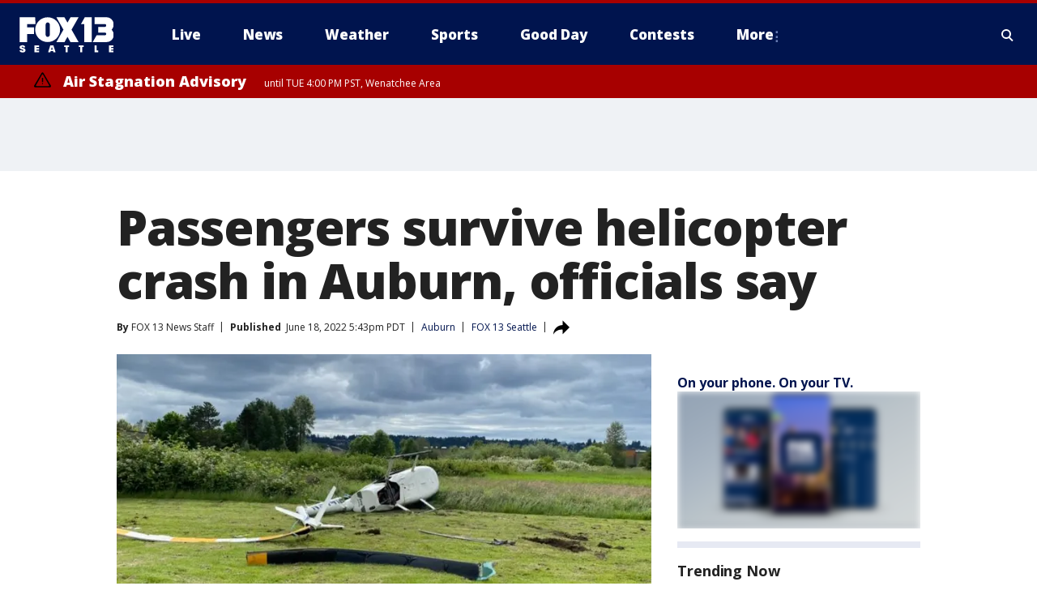

--- FILE ---
content_type: text/html; charset=utf-8
request_url: https://www.fox13seattle.com/news/passengers-survive-helicopter-crash-in-auburn-officials-say
body_size: 38513
content:
<!doctype html>
<html data-n-head-ssr lang="en" data-n-head="lang">
  <head>
    <!-- Google Tag Manager -->
    <script>
    function loadGTMIfNotLocalOrPreview() {
      const host = window.location.host.toLowerCase();
      const excludedHosts = ["local", "preview", "stage-preview"];
      if (!excludedHosts.some(excludedHost => host.startsWith(excludedHost))) {
        (function(w,d,s,l,i){w[l]=w[l]||[];w[l].push({'gtm.start':
        new Date().getTime(),event:'gtm.js'});var f=d.getElementsByTagName(s)[0],
        j=d.createElement(s),dl=l!='dataLayer'?'&l='+l:'';j.async=true;j.src=
        'https://www.googletagmanager.com/gtm.js?id='+i+dl;f.parentNode.insertBefore(j,f);
        })(window,document,'script','dataLayer','GTM-TMF4BDJ');
      }
    }
    loadGTMIfNotLocalOrPreview();
    </script>
    <!-- End Google Tag Manager -->
    <title data-n-head="true">Passengers survive helicopter crash in Auburn, officials say | FOX 13 Seattle</title><meta data-n-head="true" http-equiv="X-UA-Compatible" content="IE=edge,chrome=1"><meta data-n-head="true" name="viewport" content="width=device-width, minimum-scale=1.0, initial-scale=1.0"><meta data-n-head="true" charset="UTF-8"><meta data-n-head="true" name="format-detection" content="telephone=no"><meta data-n-head="true" name="msapplication-square70x70logo" content="//static.foxtv.com/static/orion/img/kcpq/favicons/mstile-70x70.png"><meta data-n-head="true" name="msapplication-square150x150logo" content="//static.foxtv.com/static/orion/img/kcpq/favicons/mstile-150x150.png"><meta data-n-head="true" name="msapplication-wide310x150logo" content="//static.foxtv.com/static/orion/img/kcpq/favicons/mstile-310x150.png"><meta data-n-head="true" name="msapplication-square310x310logo" content="//static.foxtv.com/static/orion/img/kcpq/favicons/mstile-310x310.png"><meta data-n-head="true" data-hid="description" name="description" content="A helicopter crashed at the Auburn Municipal Airport Saturday evening and all the passengers survived, according to Valley Regional Fire Department (VRFD)."><meta data-n-head="true" data-hid="fb:app_id" property="fb:app_id" content="200814513633539"><meta data-n-head="true" data-hid="prism.stationId" name="prism.stationId" content="KCPQ_FOX13"><meta data-n-head="true" data-hid="prism.stationCallSign" name="prism.stationCallSign" content="kcpq"><meta data-n-head="true" data-hid="prism.channel" name="prism.channel" content="fts"><meta data-n-head="true" data-hid="prism.section" name="prism.section" content="news"><meta data-n-head="true" data-hid="prism.subsection1" name="prism.subsection1" content=""><meta data-n-head="true" data-hid="prism.subsection2" name="prism.subsection2" content=""><meta data-n-head="true" data-hid="prism.subsection3" name="prism.subsection3" content=""><meta data-n-head="true" data-hid="prism.subsection4" name="prism.subsection4" content=""><meta data-n-head="true" data-hid="prism.aggregationType" name="prism.aggregationType" content="subsection"><meta data-n-head="true" data-hid="prism.genre" name="prism.genre" content=""><meta data-n-head="true" data-hid="pagetype" name="pagetype" content="article" scheme="dcterms.DCMIType"><meta data-n-head="true" data-hid="strikepagetype" name="strikepagetype" content="article" scheme="dcterms.DCMIType"><meta data-n-head="true" data-hid="content-creator" name="content-creator" content="tiger"><meta data-n-head="true" data-hid="dc.creator" name="dc.creator" scheme="dcterms.creator" content=""><meta data-n-head="true" data-hid="dc.title" name="dc.title" content="Passengers survive helicopter crash in Auburn, officials say" lang="en"><meta data-n-head="true" data-hid="dc.subject" name="dc.subject" content=""><meta data-n-head="true" data-hid="dcterms.abstract" name="dcterms.abstract" content="A helicopter crashed at the Auburn Municipal Airport Saturday evening and all the passengers survived, according to Valley Regional Fire Department (VRFD)."><meta data-n-head="true" data-hid="dc.type" name="dc.type" scheme="dcterms.DCMIType" content="Text.Article"><meta data-n-head="true" data-hid="dc.description" name="dc.description" content="A helicopter crashed at the Auburn Municipal Airport Saturday evening and all the passengers survived, according to Valley Regional Fire Department (VRFD)."><meta data-n-head="true" data-hid="dc.language" name="dc.language" scheme="dcterms.RFC4646" content="en-US"><meta data-n-head="true" data-hid="dc.publisher" name="dc.publisher" content="FOX 13 Seattle"><meta data-n-head="true" data-hid="dc.format" name="dc.format" scheme="dcterms.URI" content="text/html"><meta data-n-head="true" data-hid="dc.identifier" name="dc.identifier" scheme="dcterms.URI" content="urn:uri:base64:141c0cb5-201b-5fab-8ed0-2d017fdceff5"><meta data-n-head="true" data-hid="dc.source" name="dc.source" content="FOX 13 Seattle"><meta data-n-head="true" data-hid="dc.date" name="dc.date" content="2022-06-18"><meta data-n-head="true" data-hid="dcterms.created" name="dcterms.created" scheme="dcterms.ISO8601" content="2022-06-18T17:43:14-07:00"><meta data-n-head="true" data-hid="dcterms.modified" name="dcterms.modified" scheme="dcterms.ISO8601" content="2022-06-18T17:46:41-07:00"><meta data-n-head="true" data-hid="og:title" property="og:title" content="Passengers survive helicopter crash in Auburn, officials say"><meta data-n-head="true" data-hid="og:description" property="og:description" content="A helicopter crashed at the Auburn Municipal Airport Saturday evening and all the passengers survived, according to Valley Regional Fire Department (VRFD)."><meta data-n-head="true" data-hid="og:type" property="og:type" content="article"><meta data-n-head="true" data-hid="og:image" property="og:image" content="https://images.foxtv.com/static.q13fox.com/www.q13fox.com/content/uploads/2022/06/1200/630/chopper-crash-2.jpg?ve=1&amp;tl=1"><meta data-n-head="true" data-hid="og:image:width" property="og:image:width" content="1280"><meta data-n-head="true" data-hid="og:image:height" property="og:image:height" content="720"><meta data-n-head="true" data-hid="og:url" property="og:url" content="https://www.fox13seattle.com/news/passengers-survive-helicopter-crash-in-auburn-officials-say"><meta data-n-head="true" data-hid="og:site_name" property="og:site_name" content="FOX 13 Seattle"><meta data-n-head="true" data-hid="og:locale" property="og:locale" content="en_US"><meta data-n-head="true" data-hid="robots" name="robots" content="index, follow, max-image-preview:large, max-video-preview:-1"><meta data-n-head="true" data-hid="fox.app_version" name="fox.app_version" content="v77"><meta data-n-head="true" data-hid="fox.fix_version" name="fox.fix_version" content="10.2.0"><meta data-n-head="true" data-hid="fox.app_build" name="fox.app_build" content="no build version"><meta data-n-head="true" name="twitter:card" content="summary_large_image"><meta data-n-head="true" name="twitter:site" content="@fox13seattle"><meta data-n-head="true" name="twitter:site:id" content="@fox13seattle"><meta data-n-head="true" name="twitter:title" content="Passengers survive helicopter crash in Auburn, officials say"><meta data-n-head="true" name="twitter:description" content="A helicopter crashed at the Auburn Municipal Airport Saturday evening and all the passengers survived, according to Valley Regional Fire Department (VRFD)."><meta data-n-head="true" name="twitter:image" content="https://images.foxtv.com/static.q13fox.com/www.q13fox.com/content/uploads/2022/06/1280/720/chopper-crash-2.jpg?ve=1&amp;tl=1"><meta data-n-head="true" name="twitter:url" content="https://www.fox13seattle.com/news/passengers-survive-helicopter-crash-in-auburn-officials-say"><meta data-n-head="true" name="twitter:creator" content="@fox13seattle"><meta data-n-head="true" name="twitter:creator:id" content="@fox13seattle"><meta data-n-head="true" name="fox.name" content="Post Landing"><meta data-n-head="true" name="fox.category" content="news"><meta data-n-head="true" name="fox.page_content_category" content="news"><meta data-n-head="true" name="fox.page_name" content="kcpq:web:post:article:Passengers survive helicopter crash in Auburn, officials say | FOX 13 Seattle"><meta data-n-head="true" name="fox.page_content_level_1" content="kcpq:web:post"><meta data-n-head="true" name="fox.page_content_level_2" content="kcpq:web:post:article"><meta data-n-head="true" name="fox.page_content_level_3" content="kcpq:web:post:article:Passengers survive helicopter crash in Auburn, officials say | FOX 13 Seattle"><meta data-n-head="true" name="fox.page_content_level_4" content="kcpq:web:post:article:Passengers survive helicopter crash in Auburn, officials say | FOX 13 Seattle"><meta data-n-head="true" name="fox.page_type" content="post-article"><meta data-n-head="true" name="fox.page_content_distributor" content="owned"><meta data-n-head="true" name="fox.page_content_type_of_story" content="Rewrite"><meta data-n-head="true" name="fox.author" content=""><meta data-n-head="true" name="fox.page_content_author" content=""><meta data-n-head="true" name="fox.page_content_author_secondary" content="FOX 13 News Staff"><meta data-n-head="true" name="fox.page_content_version" content="1.1.0"><meta data-n-head="true" name="fox.publisher" content="FOX 13 Seattle"><meta data-n-head="true" name="fox.page_content_id" content="141c0cb5-201b-5fab-8ed0-2d017fdceff5"><meta data-n-head="true" name="fox.page_content_station_originator" content="kcpq"><meta data-n-head="true" name="fox.url" content="https://www.fox13seattle.com/news/passengers-survive-helicopter-crash-in-auburn-officials-say"><meta data-n-head="true" name="fox.page_canonical_url" content="https://www.fox13seattle.com/news/passengers-survive-helicopter-crash-in-auburn-officials-say"><meta data-n-head="true" name="smartbanner:enabled-platforms" content="none"><meta data-n-head="true" property="fb:app_id" content="200814513633539"><meta data-n-head="true" property="article:opinion" content="false"><meta data-n-head="true" name="keywords" content="Us,Wa,King County,Auburn,News"><meta data-n-head="true" name="classification" content="/FTS/Us/Wa/King County/Auburn,/FTS/News"><meta data-n-head="true" name="classification-isa" content="auburn,news"><meta data-n-head="true" name="fox.page_content_tags" content="/FTS/Us/Wa/King County/Auburn,/FTS/News"><link data-n-head="true" rel="preconnect" href="https://prod.player.fox.digitalvideoplatform.com" crossorigin="anonymous"><link data-n-head="true" rel="dns-prefetch" href="https://prod.player.fox.digitalvideoplatform.com"><link data-n-head="true" rel="stylesheet" href="https://statics.foxsports.com/static/orion/style/css/scorestrip-external.css"><link data-n-head="true" rel="icon" type="image/x-icon" href="/favicons/kcpq/favicon.ico"><link data-n-head="true" rel="stylesheet" href="https://fonts.googleapis.com/css?family=Open+Sans:300,400,400i,600,600i,700,700i,800,800i&amp;display=swap"><link data-n-head="true" rel="stylesheet" href="https://fonts.googleapis.com/css2?family=Rubik:wght@700&amp;display=swap"><link data-n-head="true" rel="schema.dcterms" href="//purl.org/dc/terms/"><link data-n-head="true" rel="schema.prism" href="//prismstandard.org/namespaces/basic/2.1/"><link data-n-head="true" rel="schema.iptc" href="//iptc.org/std/nar/2006-10-01/"><link data-n-head="true" rel="shortcut icon" href="//static.foxtv.com/static/orion/img/kcpq/favicons/favicon.ico" type="image/x-icon"><link data-n-head="true" rel="apple-touch-icon" sizes="57x57" href="//static.foxtv.com/static/orion/img/kcpq/favicons/apple-touch-icon-57x57.png"><link data-n-head="true" rel="apple-touch-icon" sizes="60x60" href="//static.foxtv.com/static/orion/img/kcpq/favicons/apple-touch-icon-60x60.png"><link data-n-head="true" rel="apple-touch-icon" sizes="72x72" href="//static.foxtv.com/static/orion/img/kcpq/favicons/apple-touch-icon-72x72.png"><link data-n-head="true" rel="apple-touch-icon" sizes="76x76" href="//static.foxtv.com/static/orion/img/kcpq/favicons/apple-touch-icon-76x76.png"><link data-n-head="true" rel="apple-touch-icon" sizes="114x114" href="//static.foxtv.com/static/orion/img/kcpq/favicons/apple-touch-icon-114x114.png"><link data-n-head="true" rel="apple-touch-icon" sizes="120x120" href="//static.foxtv.com/static/orion/img/kcpq/favicons/apple-touch-icon-120x120.png"><link data-n-head="true" rel="apple-touch-icon" sizes="144x144" href="//static.foxtv.com/static/orion/img/kcpq/favicons/apple-touch-icon-144x144.png"><link data-n-head="true" rel="apple-touch-icon" sizes="152x152" href="//static.foxtv.com/static/orion/img/kcpq/favicons/apple-touch-icon-152x152.png"><link data-n-head="true" rel="apple-touch-icon" sizes="180x180" href="//static.foxtv.com/static/orion/img/kcpq/favicons/apple-touch-icon-180x180.png"><link data-n-head="true" rel="icon" type="image/png" href="//static.foxtv.com/static/orion/img/kcpq/favicons/favicon-16x16.png" sizes="16x16"><link data-n-head="true" rel="icon" type="image/png" href="//static.foxtv.com/static/orion/img/kcpq/favicons/favicon-32x32.png" sizes="32x32"><link data-n-head="true" rel="icon" type="image/png" href="//static.foxtv.com/static/orion/img/kcpq/favicons/favicon-96x96.png" sizes="96x96"><link data-n-head="true" rel="icon" type="image/png" href="//static.foxtv.com/static/orion/img/kcpq/favicons/android-chrome-192x192.png" sizes="192x192"><link data-n-head="true" href="https://fonts.gstatic.com" rel="preconnect" crossorigin="true"><link data-n-head="true" href="https://fonts.googleapis.com" rel="preconnect" crossorigin="true"><link data-n-head="true" rel="stylesheet" href="https://fonts.googleapis.com/css?family=Source+Sans+Pro:200,300,400,600,400italic,700,700italic,300,300italic,600italic/"><link data-n-head="true" rel="preconnect" href="https://cdn.segment.com/"><link data-n-head="true" rel="preconnect" href="https://widgets.media.weather.com/"><link data-n-head="true" rel="preconnect" href="https://elections.ap.org/"><link data-n-head="true" rel="preconnect" href="https://www.google-analytics.com/"><link data-n-head="true" rel="preconnect" href="http://static.chartbeat.com/"><link data-n-head="true" rel="preconnect" href="https://sb.scorecardresearch.com/"><link data-n-head="true" rel="preconnect" href="http://www.googletagmanager.com/"><link data-n-head="true" rel="preconnect" href="https://cdn.optimizely.com/"><link data-n-head="true" rel="preconnect" href="https://cdn.segment.com/"><link data-n-head="true" rel="preconnect" href="https://connect.facebook.net/"><link data-n-head="true" rel="preconnect" href="https://prod.player.fox.digitalvideoplatform.com/"><link data-n-head="true" rel="preload" as="script" href="https://prod.player.fox.digitalvideoplatform.com/wpf/v3/3.2.59/wpf_player.js"><link data-n-head="true" rel="prefetch" as="script" href="https://prod.player.fox.digitalvideoplatform.com/wpf/v3/3.2.59/lib/wpf_bitmovin_yospace_player.js"><link data-n-head="true" rel="prefetch" as="script" href="https://prod.player.fox.digitalvideoplatform.com/wpf/v3/3.2.59/lib/wpf_conviva_reporter.js"><link data-n-head="true" rel="prefetch" as="script" href="https://prod.player.fox.digitalvideoplatform.com/wpf/v3/3.2.59/lib/wpf_mux_reporter.js"><link data-n-head="true" rel="prefetch" as="script" href="https://prod.player.fox.digitalvideoplatform.com/wpf/v3/3.2.59/lib/wpf_adobeheartbeat_reporter.js"><link data-n-head="true" rel="prefetch" as="script" href="https://prod.player.fox.digitalvideoplatform.com/wpf/v3/3.2.59/lib/wpf_comscore_reporter.js"><link data-n-head="true" rel="prefetch" as="script" href="https://prod.player.fox.digitalvideoplatform.com/wpf/v3/3.2.59/lib/wpf_controls.js"><link data-n-head="true" rel="canonical" href="https://www.fox13seattle.com/news/passengers-survive-helicopter-crash-in-auburn-officials-say"><link data-n-head="true" rel="alternate" type="application/rss+xml" title="News" href="https://www.fox13seattle.com/rss.xml?category=news"><link data-n-head="true" rel="alternate" type="application/rss+xml" title="Auburn" href="https://www.fox13seattle.com/rss.xml?tag=auburn"><link data-n-head="true" rel="shorturl" href=""><link data-n-head="true" rel="image_src" href="https://images.foxtv.com/static.q13fox.com/www.q13fox.com/content/uploads/2022/06/1280/720/chopper-crash-2.jpg?ve=1&amp;tl=1"><link data-n-head="true" rel="amphtml" href="https://www.fox13seattle.com/news/passengers-survive-helicopter-crash-in-auburn-officials-say.amp"><link data-n-head="true" rel="alternate" title="FOX 13 Seattle - About Us" type="application/rss+xml" href="https://www.fox13seattle.com/rss/category/about-us"><link data-n-head="true" rel="alternate" title="FOX 13 Seattle - Apps" type="application/rss+xml" href="https://www.fox13seattle.com/rss/category/apps"><link data-n-head="true" rel="alternate" title="FOX 13 Seattle - Newsletter Signup" type="application/rss+xml" href="https://www.fox13seattle.com/rss/category/newsletter-signup"><link data-n-head="true" rel="alternate" title="FOX 13 Seattle - Team" type="application/rss+xml" href="https://www.fox13seattle.com/rss/category/team"><link data-n-head="true" rel="alternate" title="FOX 13 Seattle - Links You Saw On Tv" type="application/rss+xml" href="https://www.fox13seattle.com/rss/category/links-you-saw-on-tv"><link data-n-head="true" rel="alternate" title="FOX 13 Seattle - Whats On Fox" type="application/rss+xml" href="https://www.fox13seattle.com/rss/category/whats-on-fox"><link data-n-head="true" rel="alternate" title="FOX 13 Seattle - Shows Fox Content" type="application/rss+xml" href="https://www.fox13seattle.com/rss/category/shows,fox-content"><link data-n-head="true" rel="alternate" title="FOX 13 Seattle - Jobs" type="application/rss+xml" href="https://www.fox13seattle.com/rss/category/jobs"><link data-n-head="true" rel="alternate" title="FOX 13 Seattle - Fox 13 Seattle Internships" type="application/rss+xml" href="https://www.fox13seattle.com/rss/category/fox-13-seattle-internships"><link data-n-head="true" rel="alternate" title="FOX 13 Seattle - Speaking Engagment Request" type="application/rss+xml" href="https://www.fox13seattle.com/rss/category/speaking-engagment-request"><link data-n-head="true" rel="alternate" title="FOX 13 Seattle - Advertise With Us" type="application/rss+xml" href="https://www.fox13seattle.com/rss/category/advertise-with-us"><link data-n-head="true" rel="alternate" title="FOX 13 Seattle - Closed Captioning Info" type="application/rss+xml" href="https://www.fox13seattle.com/rss/category/closed-captioning-info"><link data-n-head="true" rel="alternate" title="FOX 13 Seattle - Public File Inquiries" type="application/rss+xml" href="https://www.fox13seattle.com/rss/category/public-file-inquiries"><link data-n-head="true" rel="alternate" title="FOX 13 Seattle - Eeo Report" type="application/rss+xml" href="https://www.fox13seattle.com/rss/category/eeo-report"><link data-n-head="true" rel="alternate" title="FOX 13 Seattle - Fcc Applications" type="application/rss+xml" href="https://www.fox13seattle.com/rss/category/fcc-applications"><link data-n-head="true" rel="alternate" title="FOX 13 Seattle - Local News" type="application/rss+xml" href="https://www.fox13seattle.com/rss/category/local-news"><link data-n-head="true" rel="alternate" title="FOX 13 Seattle - Tag Us Wa King County" type="application/rss+xml" href="https://www.fox13seattle.com/rss/tags/us,wa,king-county"><link data-n-head="true" rel="alternate" title="FOX 13 Seattle - Tag Us Wa Pierce County" type="application/rss+xml" href="https://www.fox13seattle.com/rss/tags/us,wa,pierce-county"><link data-n-head="true" rel="alternate" title="FOX 13 Seattle - Tag Us Wa Snohomish County" type="application/rss+xml" href="https://www.fox13seattle.com/rss/tags/us,wa,snohomish-county"><link data-n-head="true" rel="alternate" title="FOX 13 Seattle - Tag Us Wa Thurston County" type="application/rss+xml" href="https://www.fox13seattle.com/rss/tags/us,wa,thurston-county"><link data-n-head="true" rel="alternate" title="FOX 13 Seattle - Tag Us Wa Whatcom County" type="application/rss+xml" href="https://www.fox13seattle.com/rss/tags/us,wa,whatcom-county"><link data-n-head="true" rel="alternate" title="FOX 13 Seattle - Tag Us Wa Grays Harbor County" type="application/rss+xml" href="https://www.fox13seattle.com/rss/tags/us,wa,grays-harbor-county"><link data-n-head="true" rel="alternate" title="FOX 13 Seattle - News" type="application/rss+xml" href="https://www.fox13seattle.com/rss/category/news"><link data-n-head="true" rel="alternate" title="FOX 13 Seattle - National News" type="application/rss+xml" href="https://www.fox13seattle.com/rss/category/national-news"><link data-n-head="true" rel="alternate" title="FOX 13 Seattle - Tag Series Fox 13 Investigates" type="application/rss+xml" href="https://www.fox13seattle.com/rss/tags/series,fox-13-investigates"><link data-n-head="true" rel="alternate" title="FOX 13 Seattle - Tag Politics" type="application/rss+xml" href="https://www.fox13seattle.com/rss/tags/politics"><link data-n-head="true" rel="alternate" title="FOX 13 Seattle - Election" type="application/rss+xml" href="https://www.fox13seattle.com/rss/category/election"><link data-n-head="true" rel="alternate" title="FOX 13 Seattle - Tag Entertainment" type="application/rss+xml" href="https://www.fox13seattle.com/rss/tags/entertainment"><link data-n-head="true" rel="alternate" title="FOX 13 Seattle - Tag Lifestyle Food Drink" type="application/rss+xml" href="https://www.fox13seattle.com/rss/tags/lifestyle,food-drink"><link data-n-head="true" rel="alternate" title="FOX 13 Seattle - Tag Consumer" type="application/rss+xml" href="https://www.fox13seattle.com/rss/tags/consumer"><link data-n-head="true" rel="alternate" title="FOX 13 Seattle - Tag Health" type="application/rss+xml" href="https://www.fox13seattle.com/rss/tags/health"><link data-n-head="true" rel="alternate" title="FOX 13 Seattle - Tag Environment" type="application/rss+xml" href="https://www.fox13seattle.com/rss/tags/environment"><link data-n-head="true" rel="alternate" title="FOX 13 Seattle - Tag News Good News Only" type="application/rss+xml" href="https://www.fox13seattle.com/rss/tags/news,good-news-only"><link data-n-head="true" rel="alternate" title="FOX 13 Seattle - Shows Good Day Seattle" type="application/rss+xml" href="https://www.fox13seattle.com/rss/category/shows,good-day-seattle"><link data-n-head="true" rel="alternate" title="FOX 13 Seattle - Live" type="application/rss+xml" href="https://www.fox13seattle.com/rss/category/live"><link data-n-head="true" rel="alternate" title="FOX 13 Seattle - Person All" type="application/rss+xml" href="https://www.fox13seattle.com/rss/category/person/all"><link data-n-head="true" rel="alternate" title="FOX 13 Seattle - Fox 13 Seattle Megapoll" type="application/rss+xml" href="https://www.fox13seattle.com/rss/category/fox-13-seattle-megapoll"><link data-n-head="true" rel="alternate" title="FOX 13 Seattle - Pet Tricks" type="application/rss+xml" href="https://www.fox13seattle.com/rss/category/pet-tricks"><link data-n-head="true" rel="alternate" title="FOX 13 Seattle - Tag Lifestyle Things To Do" type="application/rss+xml" href="https://www.fox13seattle.com/rss/tags/lifestyle,things-to-do"><link data-n-head="true" rel="alternate" title="FOX 13 Seattle - Tag Series True Northwest" type="application/rss+xml" href="https://www.fox13seattle.com/rss/tags/series,true-northwest"><link data-n-head="true" rel="alternate" title="FOX 13 Seattle - Weather Photos" type="application/rss+xml" href="https://www.fox13seattle.com/rss/category/weather-photos"><link data-n-head="true" rel="alternate" title="FOX 13 Seattle - School Closures And Delays" type="application/rss+xml" href="https://www.fox13seattle.com/rss/category/school-closures-and-delays"><link data-n-head="true" rel="alternate" title="FOX 13 Seattle - Links You Saw Fox 13 Seattle" type="application/rss+xml" href="https://www.fox13seattle.com/rss/category/links-you-saw-fox-13-seattle"><link data-n-head="true" rel="alternate" title="FOX 13 Seattle - Shows Studio 13 Live" type="application/rss+xml" href="https://www.fox13seattle.com/rss/category/shows,studio-13-live"><link data-n-head="true" rel="alternate" title="FOX 13 Seattle - Tag Series Studio 13 Live" type="application/rss+xml" href="https://www.fox13seattle.com/rss/tags/series,studio-13-live"><link data-n-head="true" rel="alternate" title="FOX 13 Seattle - Tag Series Studio 13 Live Emerald Eats" type="application/rss+xml" href="https://www.fox13seattle.com/rss/tags/series,studio-13-live,emerald-eats"><link data-n-head="true" rel="alternate" title="FOX 13 Seattle - Tag Series Studio 13 Live Seattle Sips" type="application/rss+xml" href="https://www.fox13seattle.com/rss/tags/series,studio-13-live,seattle-sips"><link data-n-head="true" rel="alternate" title="FOX 13 Seattle - Tag Series Studio 13 Live Passport To The Northwest" type="application/rss+xml" href="https://www.fox13seattle.com/rss/tags/series,studio-13-live,passport-to-the-northwest"><link data-n-head="true" rel="alternate" title="FOX 13 Seattle - Tag Series Studio 13 Live Celebrity Interviews" type="application/rss+xml" href="https://www.fox13seattle.com/rss/tags/series,studio-13-live,celebrity-interviews"><link data-n-head="true" rel="alternate" title="FOX 13 Seattle - Shows The Spotlight With David Rose" type="application/rss+xml" href="https://www.fox13seattle.com/rss/category/shows,the-spotlight-with-david-rose"><link data-n-head="true" rel="alternate" title="FOX 13 Seattle - Tag Series The Spotlight" type="application/rss+xml" href="https://www.fox13seattle.com/rss/tags/series,the-spotlight"><link data-n-head="true" rel="alternate" title="FOX 13 Seattle - Person R David Rose" type="application/rss+xml" href="https://www.fox13seattle.com/rss/category/person/r/david-rose"><link data-n-head="true" rel="alternate" title="FOX 13 Seattle - Tag Crime Publicsafety" type="application/rss+xml" href="https://www.fox13seattle.com/rss/tags/crime-publicsafety"><link data-n-head="true" rel="alternate" title="FOX 13 Seattle - Tag Crime Publicsafety Missing Persons" type="application/rss+xml" href="https://www.fox13seattle.com/rss/tags/crime-publicsafety,missing-persons"><link data-n-head="true" rel="alternate" title="FOX 13 Seattle - Tag Opioid Epidemic" type="application/rss+xml" href="https://www.fox13seattle.com/rss/tags/opioid-epidemic"><link data-n-head="true" rel="alternate" title="FOX 13 Seattle - Weather" type="application/rss+xml" href="https://www.fox13seattle.com/rss/category/weather"><link data-n-head="true" rel="alternate" title="FOX 13 Seattle - Live Weather Web Cams In Washington State Pacific Northwest" type="application/rss+xml" href="https://www.fox13seattle.com/rss/category/live-weather-web-cams-in-washington-state-pacific-northwest"><link data-n-head="true" rel="alternate" title="FOX 13 Seattle - Traffic" type="application/rss+xml" href="https://www.fox13seattle.com/rss/category/traffic"><link data-n-head="true" rel="alternate" title="FOX 13 Seattle - Fox 13 Seattle Weather App" type="application/rss+xml" href="https://www.fox13seattle.com/rss/category/fox-13-seattle-weather-app"><link data-n-head="true" rel="alternate" title="FOX 13 Seattle - Weather Alerts" type="application/rss+xml" href="https://www.fox13seattle.com/rss/category/weather-alerts"><link data-n-head="true" rel="alternate" title="FOX 13 Seattle - Washington Air Quality Map" type="application/rss+xml" href="https://www.fox13seattle.com/rss/category/washington-air-quality-map"><link data-n-head="true" rel="alternate" title="FOX 13 Seattle - Interactive Map Fire Danger And Burn Bans In Washington State" type="application/rss+xml" href="https://www.fox13seattle.com/rss/category/interactive-map-fire-danger-and-burn-bans-in-washington-state"><link data-n-head="true" rel="alternate" title="FOX 13 Seattle - Sports" type="application/rss+xml" href="https://www.fox13seattle.com/rss/category/sports"><link data-n-head="true" rel="alternate" title="FOX 13 Seattle - Tag Nfl Seahawks" type="application/rss+xml" href="https://www.fox13seattle.com/rss/tags/nfl,seahawks"><link data-n-head="true" rel="alternate" title="FOX 13 Seattle - Tag Mlb Mariners" type="application/rss+xml" href="https://www.fox13seattle.com/rss/tags/mlb,mariners"><link data-n-head="true" rel="alternate" title="FOX 13 Seattle - Tag Mls Sounders" type="application/rss+xml" href="https://www.fox13seattle.com/rss/tags/mls,sounders"><link data-n-head="true" rel="alternate" title="FOX 13 Seattle - Tag Wnba Storm" type="application/rss+xml" href="https://www.fox13seattle.com/rss/tags/wnba,storm"><link data-n-head="true" rel="alternate" title="FOX 13 Seattle - Tag Nhl Kraken" type="application/rss+xml" href="https://www.fox13seattle.com/rss/tags/nhl,kraken"><link data-n-head="true" rel="alternate" title="FOX 13 Seattle - Tag Nwsl Reign" type="application/rss+xml" href="https://www.fox13seattle.com/rss/tags/nwsl,reign"><link data-n-head="true" rel="alternate" title="FOX 13 Seattle - Tag Ncaa Huskies" type="application/rss+xml" href="https://www.fox13seattle.com/rss/tags/ncaa,huskies"><link data-n-head="true" rel="alternate" title="FOX 13 Seattle - Tag Ncaa Cougars" type="application/rss+xml" href="https://www.fox13seattle.com/rss/tags/ncaa,cougars"><link data-n-head="true" rel="alternate" title="FOX 13 Seattle - Tag Sports Wa Sports Wrap" type="application/rss+xml" href="https://www.fox13seattle.com/rss/tags/sports,wa-sports-wrap"><link data-n-head="true" rel="alternate" title="FOX 13 Seattle - Winning Question" type="application/rss+xml" href="https://www.fox13seattle.com/rss/category/winning-question"><link data-n-head="true" rel="alternate" title="FOX 13 Seattle - Tag Sports Commentary" type="application/rss+xml" href="https://www.fox13seattle.com/rss/tags/sports-commentary"><link data-n-head="true" rel="alternate" title="FOX 13 Seattle - Sports Trivia Blitz" type="application/rss+xml" href="https://www.fox13seattle.com/rss/category/sports-trivia-blitz"><link data-n-head="true" rel="alternate" title="FOX 13 Seattle - Shows World Cup" type="application/rss+xml" href="https://www.fox13seattle.com/rss/category/shows,world-cup"><link data-n-head="true" rel="alternate" title="FOX 13 Seattle - Tag Sports Northwest Fishing" type="application/rss+xml" href="https://www.fox13seattle.com/rss/tags/sports,northwest-fishing"><link data-n-head="true" rel="alternate" title="FOX 13 Seattle - Money" type="application/rss+xml" href="https://www.fox13seattle.com/rss/category/money"><link data-n-head="true" rel="alternate" title="FOX 13 Seattle - Tag Business Personal Finance" type="application/rss+xml" href="https://www.fox13seattle.com/rss/tags/business,personal-finance"><link data-n-head="true" rel="alternate" title="FOX 13 Seattle - Tag Business" type="application/rss+xml" href="https://www.fox13seattle.com/rss/tags/business"><link data-n-head="true" rel="alternate" title="FOX 13 Seattle - Tag Money Us Economy" type="application/rss+xml" href="https://www.fox13seattle.com/rss/tags/money,us-economy"><link data-n-head="true" rel="alternate" title="FOX 13 Seattle - Tag Money Savings" type="application/rss+xml" href="https://www.fox13seattle.com/rss/tags/money,savings"><link data-n-head="true" rel="alternate" title="FOX 13 Seattle - Podcasts" type="application/rss+xml" href="https://www.fox13seattle.com/rss/category/podcasts"><link data-n-head="true" rel="alternate" title="FOX 13 Seattle - Contests" type="application/rss+xml" href="https://www.fox13seattle.com/rss/category/contests"><link data-n-head="true" rel="alternate" title="FOX 13 Seattle - Discover the latest breaking news." type="application/rss+xml" href="https://www.fox13seattle.com/latest.xml"><link data-n-head="true" rel="stylesheet" href="//static.foxtv.com/static/orion/css/default/article.rs.css"><link data-n-head="true" rel="stylesheet" href="/css/print.css" media="print"><script data-n-head="true" type="text/javascript" data-hid="pal-script" src="//imasdk.googleapis.com/pal/sdkloader/pal.js"></script><script data-n-head="true" type="text/javascript" src="https://statics.foxsports.com/static/orion/scorestrip.js" async="false" defer="true"></script><script data-n-head="true" type="text/javascript">
        (function (h,o,u,n,d) {
          h=h[d]=h[d]||{q:[],onReady:function(c){h.q.push(c)}}
          d=o.createElement(u);d.async=1;d.src=n
          n=o.getElementsByTagName(u)[0];n.parentNode.insertBefore(d,n)
        })(window,document,'script','https://www.datadoghq-browser-agent.com/datadog-rum-v4.js','DD_RUM')
        DD_RUM.onReady(function() {
          DD_RUM.init({
            clientToken: 'pub6d08621e10189e2259b02648fb0f12e4',
            applicationId: 'f7e50afb-e642-42a0-9619-b32a46fc1075',
            site: 'datadoghq.com',
            service: 'www.q13fox.com',
            env: 'prod',
            // Specify a version number to identify the deployed version of your application in Datadog
            version: '1.0.0',
            sampleRate: 20,
            sessionReplaySampleRate: 0,
            trackInteractions: true,
            trackResources: true,
            trackLongTasks: true,
            defaultPrivacyLevel: 'mask-user-input',
          });
          // DD_RUM.startSessionReplayRecording();
        })</script><script data-n-head="true" type="text/javascript" src="https://foxkit.fox.com/sdk/profile/v2.15.0/profile.js" async="false" defer="true"></script><script data-n-head="true" src="https://js.appboycdn.com/web-sdk/5.6/braze.min.js" async="true" defer="true"></script><script data-n-head="true" src="https://c.amazon-adsystem.com/aax2/apstag.js" async="true" defer="true"></script><script data-n-head="true" src="https://www.googletagmanager.com/gtag/js?id=UA-66705304-1" async="true"></script><script data-n-head="true" type="text/javascript">// 86acbd31cd7c09cf30acb66d2fbedc91daa48b86:1701190202.6519291
!function(n,r,e,t,c){var i,o="Promise"in n,u={then:function(){return u},catch:function(n){
return n(new Error("Airship SDK Error: Unsupported browser")),u}},s=o?new Promise((function(n,r){i=function(e,t){e?r(e):n(t)}})):u
;s._async_setup=function(n){if(o)try{i(null,n(c))}catch(n){i(n)}},n[t]=s;var a=r.createElement("script");a.src=e,a.async=!0,a.id="_uasdk",
a.rel=t,r.head.appendChild(a)}(window,document,'https://aswpsdkus.com/notify/v1/ua-sdk.min.js',
  'UA', {
    vapidPublicKey: 'BOCVLrDVzXvz6CXRdtlmhdxRMMSRyNUZjOB5XXRYQ3DPaMEzPtUR1GLfOFrrZMiki6Wyt4GLcrTigtjPyj7-oVg=',
    websitePushId: 'web.kcpq.prod',
    appKey: 'k9MuC8dZQBCEizyVnkezBA',
    token: 'MTprOU11QzhkWlFCQ0VpenlWbmtlekJBOjl5Wkw2UC1lM2laWUlZaVctcUR6LXBLSWJwSEpIM0NPUm5PUm14a0hSTnM'
  });
</script><script data-n-head="true" type="text/javascript">UA.then(sdk => {
        sdk.plugins.load('html-prompt', 'https://aswpsdkus.com/notify/v1/ua-html-prompt.min.js', {
          appearDelay: 5000,
          disappearDelay: 2000000000000000000000000,
          askAgainDelay: 0,
          stylesheet: './css/airship.css',
          auto: false,
          type: 'alert',
          position: 'top',
          i18n: {
            en: {
              title: 'Stay Informed',
              message: 'Receive alerts to the biggest stories worth your time',
              accept: 'Allow',
              deny: 'No Thanks'
            }
          },
          logo: '/favicons/kcpq/favicon.ico'
        }).then(plugin => {
          const auditSession = () => {
            const airshipPageViews = parseInt(window.sessionStorage.getItem('currentAirShipPageViews'), 10)
            if (airshipPageViews > 1) {
              plugin.prompt();
              console.info('Airship: prompt called')
              clearInterval(auditInterval);
              window.sessionStorage.setItem('currentAirShipPageViews', 0)
            }
          }
          const auditInterval = setInterval(auditSession, 2000);
        })
      })</script><script data-n-head="true" src="/taboola/taboola.js" type="text/javascript" async="true" defer="true"></script><script data-n-head="true" src="https://scripts.webcontentassessor.com/scripts/904b4233e944651121be606aaee7b39b704d090e99ce3ae834b20187236dc0d6"></script><script data-n-head="true" src="//static.foxtv.com/static/orion/scripts/core/ag.core.js"></script><script data-n-head="true" src="//static.foxtv.com/static/isa/core.js"></script><script data-n-head="true" src="//static.foxtv.com/static/orion/scripts/station/default/loader.js"></script><script data-n-head="true" src="https://widgets.media.weather.com/wxwidget.loader.js?cid=996314550" defer=""></script><script data-n-head="true" src="https://prod.player.fox.digitalvideoplatform.com/wpf/v3/3.2.59/wpf_player.js" defer="" data-hid="fox-player-main-script"></script><script data-n-head="true" src="//static.foxtv.com/static/leap/loader.js"></script><script data-n-head="true" >(function () {
        var _sf_async_config = window._sf_async_config = (window._sf_async_config || {})
        _sf_async_config.uid = 65824
        _sf_async_config.domain = 'q13fox.com'
        _sf_async_config.flickerControl = false
        _sf_async_config.useCanonical = true

        // Function to set ISA-dependent values with proper error handling
        function setISAValues() {
          if (window.FTS && window.FTS.ISA && window.FTS.ISA._meta) {
            try {
              _sf_async_config.sections = window.FTS.ISA._meta.section || ''
              _sf_async_config.authors = window.FTS.ISA._meta.fox['fox.page_content_author'] ||
                                       window.FTS.ISA._meta.fox['fox.page_content_author_secondary'] ||
                                       window.FTS.ISA._meta.raw.publisher || ''
            } catch (e) {
              console.warn('FTS.ISA values not available yet:', e)
              _sf_async_config.sections = ''
              _sf_async_config.authors = ''
            }
          } else {
            // Set default values if ISA is not available
            _sf_async_config.sections = ''
            _sf_async_config.authors = ''

            // Retry after a short delay if ISA is not loaded yet
            setTimeout(setISAValues, 100)
          }
        }

        // Set ISA values initially
        setISAValues()

        _sf_async_config.useCanonicalDomain = true
        function loadChartbeat() {
          var e = document.createElement('script');
            var n = document.getElementsByTagName('script')[0];
            e.type = 'text/javascript';
            e.async = true;
            e.src = '//static.chartbeat.com/js/chartbeat.js';
            n.parentNode.insertBefore(e, n);
        }
        loadChartbeat();
        })()</script><script data-n-head="true" src="//static.chartbeat.com/js/chartbeat_mab.js"></script><script data-n-head="true" src="//static.chartbeat.com/js/chartbeat.js"></script><script data-n-head="true" src="https://interactives.ap.org/election-results/assets/microsite/resizeClient.js" defer=""></script><script data-n-head="true" data-hid="strike-loader" src="https://strike.fox.com/static/fts/display/loader.js" type="text/javascript"></script><script data-n-head="true" >
          (function() {
              window.foxstrike = window.foxstrike || {};
              window.foxstrike.cmd = window.foxstrike.cmd || [];
          })()
        </script><script data-n-head="true" type="application/ld+json">{"@context":"http://schema.org","@type":"NewsArticle","mainEntityOfPage":"https://www.fox13seattle.com/news/passengers-survive-helicopter-crash-in-auburn-officials-say","headline":"Passengers survive helicopter crash in Auburn, officials say","articleBody":"A helicopter crashed at the <a href=\"https://www.fox13seattle.com/tag/us/wa/king-county/auburn\" target=\"_blank\">Auburn</a> Municipal Airport Saturday evening and all the passengers survived, according to Valley Regional Fire Department (VRFD).VRFD officials say at around 4:42 p.m., crews responded to reports of a helicopter crash. Everyone flying in the helicopter were able to climb out of the wreckage before crews arrived.&#xA0;The passengers escaped with only minor injuries, though one person was driven to a nearby hospital to be treated for their injuries.The VRFD posted photos of the crash scene on their <a href=\"https://twitter.com/ValleyFire/status/1538311616067825664\" target=\"_blank\">twitter page</a>.&#xA0;The helicopter can be seen laying on its side. It appears the main rotor blade was completely ripped apart, and the tail boom broke in half from the impact.<i>Further details are limited at this time, it is likely that the FAA will be handling this investigation.</i>","datePublished":"2022-06-18T17:43:14-07:00","dateModified":"2022-06-18T17:43:14-07:00","description":"A helicopter crashed at the Auburn Municipal Airport Saturday evening and all the passengers survived, according to Valley Regional Fire Department (VRFD).","author":{"@type":"Person","name":"FOX 13 Seattle"},"publisher":{"@type":"NewsMediaOrganization","name":"FOX 13 Seattle","alternateName":"KCPQ, FOX 13","url":"https://www.fox13seattle.com/","sameAs":["https://www.facebook.com/fox13seattle/","https://twitter.com/fox13seattle","https://www.instagram.com/fox13seattle/","https://www.youtube.com/@fox13seattle/","https://en.wikipedia.org/wiki/KCPQ","",""],"foundingDate":"1953-08-02","logo":{"@type":"ImageObject","url":"https://static.foxtv.com/static/orion/img/kcpq/favicons/favicon-96x96.png","width":"96","height":"96"},"contactPoint":[{"@type":"ContactPoint","telephone":"++1-206-674-1313","contactType":"news desk"}],"address":{"@type":"PostalAddress","addressLocality":"Seattle","addressRegion":"Washington","postalCode":"98109","streetAddress":"1813 Westlake Ave N","addressCountry":{"@type":"Country","name":"US"}}},"image":{"@type":"ImageObject","url":"https://static.q13fox.com/www.q13fox.com/content/uploads/2022/06/chopper-crash-2.jpg","width":"1280","height":"720"},"url":"https://www.fox13seattle.com/news/passengers-survive-helicopter-crash-in-auburn-officials-say","isAccessibleForFree":true,"keywords":"auburn,news"}</script><link rel="preload" href="/_wzln/bf315e69c11b1585ae6f.js" as="script"><link rel="preload" href="/_wzln/376f0263662b8ef9a7f8.js" as="script"><link rel="preload" href="/_wzln/6b27e2b92eb7e58c1613.js" as="script"><link rel="preload" href="/_wzln/95ec48acaca3b01383e7.js" as="script"><link rel="preload" href="/_wzln/69c73dcec3bf39cc7c7c.js" as="script"><link rel="preload" href="/_wzln/115e5ba2426afec9bc64.js" as="script"><link rel="preload" href="/_wzln/2aff162d6d0f3b59db4e.js" as="script"><link rel="preload" href="/_wzln/cf79c6936465b9e28863.js" as="script"><link rel="preload" href="/_wzln/7b17576d2bd21908e240.js" as="script"><style data-vue-ssr-id="3d723bd8:0 153764a8:0 4783c553:0 01f125af:0 7e965aea:0 fe2c1b5a:0 c789a71e:0 2151d74a:0 5fac22c6:0 4f269fee:0 c23b5e74:0 403377d7:0 7cd52d1a:0 278cf65e:0 b5a466dc:0 42dc6fe6:0 29ba4a15:0 78666813:0 3c367053:0 dfdcd1d2:0 4a3d6b7a:0 2261a2ff:0 5c0b7ab5:0 c061adc6:0">.v-select{position:relative;font-family:inherit}.v-select,.v-select *{box-sizing:border-box}@keyframes vSelectSpinner{0%{transform:rotate(0deg)}to{transform:rotate(1turn)}}.vs__fade-enter-active,.vs__fade-leave-active{pointer-events:none;transition:opacity .15s cubic-bezier(1,.5,.8,1)}.vs__fade-enter,.vs__fade-leave-to{opacity:0}.vs--disabled .vs__clear,.vs--disabled .vs__dropdown-toggle,.vs--disabled .vs__open-indicator,.vs--disabled .vs__search,.vs--disabled .vs__selected{cursor:not-allowed;background-color:#f8f8f8}.v-select[dir=rtl] .vs__actions{padding:0 3px 0 6px}.v-select[dir=rtl] .vs__clear{margin-left:6px;margin-right:0}.v-select[dir=rtl] .vs__deselect{margin-left:0;margin-right:2px}.v-select[dir=rtl] .vs__dropdown-menu{text-align:right}.vs__dropdown-toggle{-webkit-appearance:none;-moz-appearance:none;appearance:none;display:flex;padding:0 0 4px;background:none;border:1px solid rgba(60,60,60,.26);border-radius:4px;white-space:normal}.vs__selected-options{display:flex;flex-basis:100%;flex-grow:1;flex-wrap:wrap;padding:0 2px;position:relative}.vs__actions{display:flex;align-items:center;padding:4px 6px 0 3px}.vs--searchable .vs__dropdown-toggle{cursor:text}.vs--unsearchable .vs__dropdown-toggle{cursor:pointer}.vs--open .vs__dropdown-toggle{border-bottom-color:transparent;border-bottom-left-radius:0;border-bottom-right-radius:0}.vs__open-indicator{fill:rgba(60,60,60,.5);transform:scale(1);transition:transform .15s cubic-bezier(1,-.115,.975,.855);transition-timing-function:cubic-bezier(1,-.115,.975,.855)}.vs--open .vs__open-indicator{transform:rotate(180deg) scale(1)}.vs--loading .vs__open-indicator{opacity:0}.vs__clear{fill:rgba(60,60,60,.5);padding:0;border:0;background-color:transparent;cursor:pointer;margin-right:8px}.vs__dropdown-menu{display:block;box-sizing:border-box;position:absolute;top:calc(100% - 1px);left:0;z-index:1000;padding:5px 0;margin:0;width:100%;max-height:350px;min-width:160px;overflow-y:auto;box-shadow:0 3px 6px 0 rgba(0,0,0,.15);border:1px solid rgba(60,60,60,.26);border-top-style:none;border-radius:0 0 4px 4px;text-align:left;list-style:none;background:#fff}.vs__no-options{text-align:center}.vs__dropdown-option{line-height:1.42857143;display:block;padding:3px 20px;clear:both;color:#333;white-space:nowrap;cursor:pointer}.vs__dropdown-option--highlight{background:#5897fb;color:#fff}.vs__dropdown-option--deselect{background:#fb5858;color:#fff}.vs__dropdown-option--disabled{background:inherit;color:rgba(60,60,60,.5);cursor:inherit}.vs__selected{display:flex;align-items:center;background-color:#f0f0f0;border:1px solid rgba(60,60,60,.26);border-radius:4px;color:#333;line-height:1.4;margin:4px 2px 0;padding:0 .25em;z-index:0}.vs__deselect{display:inline-flex;-webkit-appearance:none;-moz-appearance:none;appearance:none;margin-left:4px;padding:0;border:0;cursor:pointer;background:none;fill:rgba(60,60,60,.5);text-shadow:0 1px 0 #fff}.vs--single .vs__selected{background-color:transparent;border-color:transparent}.vs--single.vs--loading .vs__selected,.vs--single.vs--open .vs__selected{position:absolute;opacity:.4}.vs--single.vs--searching .vs__selected{display:none}.vs__search::-webkit-search-cancel-button{display:none}.vs__search::-ms-clear,.vs__search::-webkit-search-decoration,.vs__search::-webkit-search-results-button,.vs__search::-webkit-search-results-decoration{display:none}.vs__search,.vs__search:focus{-webkit-appearance:none;-moz-appearance:none;appearance:none;line-height:1.4;font-size:1em;border:1px solid transparent;border-left:none;outline:none;margin:4px 0 0;padding:0 7px;background:none;box-shadow:none;width:0;max-width:100%;flex-grow:1;z-index:1}.vs__search::-moz-placeholder{color:inherit}.vs__search::placeholder{color:inherit}.vs--unsearchable .vs__search{opacity:1}.vs--unsearchable:not(.vs--disabled) .vs__search{cursor:pointer}.vs--single.vs--searching:not(.vs--open):not(.vs--loading) .vs__search{opacity:.2}.vs__spinner{align-self:center;opacity:0;font-size:5px;text-indent:-9999em;overflow:hidden;border:.9em solid hsla(0,0%,39.2%,.1);border-left-color:rgba(60,60,60,.45);transform:translateZ(0);animation:vSelectSpinner 1.1s linear infinite;transition:opacity .1s}.vs__spinner,.vs__spinner:after{border-radius:50%;width:5em;height:5em}.vs--loading .vs__spinner{opacity:1}
.fts-scorestrip-wrap{width:100%}.fts-scorestrip-wrap .fts-scorestrip-container{padding:0 16px;max-width:1280px;margin:0 auto}@media screen and (min-width:1024px){.fts-scorestrip-wrap .fts-scorestrip-container{padding:15px 24px}}
.fts-scorestrip-wrap[data-v-75d386ae]{width:100%}.fts-scorestrip-wrap .fts-scorestrip-container[data-v-75d386ae]{padding:0 16px;max-width:1280px;margin:0 auto}@media screen and (min-width:1024px){.fts-scorestrip-wrap .fts-scorestrip-container[data-v-75d386ae]{padding:15px 24px}}@media(min-width:768px)and (max-width:1280px){.main-content-new-layout[data-v-75d386ae]{padding:10px}}
#xd-channel-container[data-v-0130ae53]{margin:0 auto;max-width:1280px;height:1px}#xd-channel-fts-iframe[data-v-0130ae53]{position:relative;top:-85px;left:86.1%;width:100%;display:none}@media (min-width:768px) and (max-width:1163px){#xd-channel-fts-iframe[data-v-0130ae53]{left:84%}}@media (min-width:768px) and (max-width:1056px){#xd-channel-fts-iframe[data-v-0130ae53]{left:81%}}@media (min-width:768px) and (max-width:916px){#xd-channel-fts-iframe[data-v-0130ae53]{left:79%}}@media (min-width:769px) and (max-width:822px){#xd-channel-fts-iframe[data-v-0130ae53]{left:77%}}@media (min-width:400px) and (max-width:767px){#xd-channel-fts-iframe[data-v-0130ae53]{display:none!important}}.branding[data-v-0130ae53]{padding-top:0}@media (min-width:768px){.branding[data-v-0130ae53]{padding-top:10px}}
.title--hide[data-v-b8625060]{display:none}
#fox-id-logged-in[data-v-f7244ab2]{display:none}.button-reset[data-v-f7244ab2]{background:none;border:none;padding:0;cursor:pointer;outline:inherit}.watch-live[data-v-f7244ab2]{background-color:#a70000;border-radius:3px;margin-top:16px;margin-right:-10px;padding:8px 9px;max-height:31px}.watch-live>a[data-v-f7244ab2]{color:#fff;font-weight:900;font-size:12px}.small-btn-grp[data-v-f7244ab2]{display:flex}.sign-in[data-v-f7244ab2]{width:43px;height:17px;font-size:12px;font-weight:800;font-stretch:normal;font-style:normal;line-height:normal;letter-spacing:-.25px;color:#fff}.sign-in-mobile[data-v-f7244ab2]{margin:16px 12px 0 0}.sign-in-mobile[data-v-f7244ab2],.sign-in-tablet-and-up[data-v-f7244ab2]{background-color:#334f99;width:59px;height:31px;border-radius:3px}.sign-in-tablet-and-up[data-v-f7244ab2]{float:left;margin-right:16px;margin-top:24px}.sign-in-tablet-and-up[data-v-f7244ab2]:hover{background-color:#667bb3}.avatar-desktop[data-v-f7244ab2]{width:28px;height:28px;float:left;margin-right:16px;margin-top:24px}.avatar-mobile[data-v-f7244ab2]{width:33px;height:33px;margin:16px 12px 0 0}
.alert-storm .alert-text[data-v-6e1c7e98]{top:0}.alert-storm .alert-info a[data-v-6e1c7e98]{color:#fff}.alert-storm .alert-title[data-v-6e1c7e98]:before{display:inline-block;position:absolute;left:-18px;top:2px;height:15px;width:12px;background:url(//static.foxtv.com/static/orion/img/core/s/weather/warning.svg) no-repeat;background-size:contain}@media (min-width:768px){.alert-storm .alert-title[data-v-6e1c7e98]:before{left:0;top:0;height:24px;width:21px}}
.min-height-ad[data-v-2c3e8482]{min-height:0}.pre-content .min-height-ad[data-v-2c3e8482]{min-height:90px}@media only screen and (max-width:767px){.page-content .lsf-mobile[data-v-2c3e8482],.right-rail .lsf-mobile[data-v-2c3e8482],.sidebar-secondary .lsf-mobile[data-v-2c3e8482]{min-height:300px;min-width:250px}}@media only screen and (min-width:768px){.right-rail .lsf-ban[data-v-2c3e8482],.sidebar-secondary .lsf-ban[data-v-2c3e8482]{min-height:250px;min-width:300px}.post-content .lsf-lb[data-v-2c3e8482],.pre-content .lsf-lb[data-v-2c3e8482]{min-height:90px;min-width:728px}}
.tags[data-v-6c8e215c]{flex-wrap:wrap;color:#979797;font-weight:400;line-height:normal}.tags[data-v-6c8e215c],.tags-tag[data-v-6c8e215c]{display:flex;font-family:Open Sans;font-size:18px;font-style:normal}.tags-tag[data-v-6c8e215c]{color:#041431;background-color:#e6e9f3;min-height:40px;align-items:center;justify-content:center;border-radius:10px;margin:10px 10px 10px 0;padding:10px 15px;grid-gap:10px;gap:10px;color:#036;font-weight:700;line-height:23px}.tags-tag[data-v-6c8e215c]:last-of-type{margin-right:0}.headlines-related.center[data-v-6c8e215c]{margin-bottom:0}#taboola-mid-article-thumbnails[data-v-6c8e215c]{padding:28px 100px}@media screen and (max-width:767px){#taboola-mid-article-thumbnails[data-v-6c8e215c]{padding:0}}
.no-separator[data-v-08416276]{padding-left:0}.no-separator[data-v-08416276]:before{content:""}
.outside[data-v-6d0ce7d9]{width:100vw;height:100vh;position:fixed;top:0;left:0}
.social-icons[data-v-10e60834]{background:#fff;box-shadow:0 0 20px rgba(0,0,0,.15);border-radius:5px}.social-icons a[data-v-10e60834]{overflow:visible}
.hand-cursor[data-v-7d0efd03]{cursor:pointer}.caption p[data-v-7d0efd03]{font-weight:300}
.full-width-image[data-v-0dea8073]{display:block}.full-width-image .info[data-v-0dea8073]{padding:16px 0;border-bottom:1px solid #e6e9f3;margin-bottom:16px}.full-width-image .info p[data-v-0dea8073]{display:block;color:#666;font-size:12px;line-height:18px;margin-bottom:0}.full-width-image img[data-v-0dea8073]{width:100%}@media (min-width:768px){.full-width-image .info p[data-v-0dea8073]{font-size:13px;line-height:18px}}@media (min-width:1280px){.full-width-image .info p[data-v-0dea8073]{font-size:14px;line-height:24px;color:#666}}
.big-top[data-v-3f8abc4c]{border-top:8px solid #e6e9f3;border-bottom:8px solid #e6e9f3;padding:24px 0;display:flex;flex-direction:column;margin:44px 0}.big-top .featured-headline[data-v-3f8abc4c]{font-style:normal;font-weight:700;font-size:22px;line-height:16px;color:#222;background:#ffc000;padding:9px 9px 10px 8px;margin-bottom:14px;width:-moz-fit-content;width:fit-content}@media screen and (max-width:768px){.big-top .featured-headline[data-v-3f8abc4c]{font-size:12px;padding:5px 7px}}.big-top .related-headline[data-v-3f8abc4c]{font-weight:700;font-size:28px;line-height:30px;color:#222;margin-bottom:17px}@media screen and (max-width:768px){.big-top .related-headline[data-v-3f8abc4c]{font-size:20px;margin-bottom:13px}}.caption h3[data-v-3f8abc4c],.caption p[data-v-3f8abc4c]{font-family:Open Sans;font-style:normal;font-weight:700;font-size:18px;line-height:24px;color:#00144e;-webkit-font-smoothing:antialiased;-moz-osx-font-smoothing:grayscale}.caption p[data-v-3f8abc4c]{font-weight:400;font-size:14px;line-height:19px;color:#666;margin:0}.featured-insert-article[data-v-3f8abc4c]{display:flex;flex-direction:column;justify-content:left width 100%}.featured-insert-article .insert-article-img[data-v-3f8abc4c]{padding:0;margin:0 0 24px}@media screen and (max-width:768px){.featured-insert-article .insert-article-img[data-v-3f8abc4c]{margin-bottom:14px}}.featured-insert-article .caption[data-v-3f8abc4c]{padding:0;margin:0}.related-insert-article[data-v-3f8abc4c]{display:flex;flex-direction:row;justify-content:space-between;width:100%}@media screen and (max-width:768px){.related-insert-article[data-v-3f8abc4c]{flex-direction:column}}.related-insert-article .m[data-v-3f8abc4c]{max-width:324px;width:100%;margin-right:40px}@media screen and (max-width:768px){.related-insert-article .m[data-v-3f8abc4c]{margin-right:0;max-width:100%}}@media screen and (max-width:768px){.related-insert-article .m .insert-article-img[data-v-3f8abc4c]{margin-bottom:14px}}.related-insert-article .caption[data-v-3f8abc4c]{max-width:683px;width:100%}
.responsive-image__container[data-v-2c4f2ba8]{overflow:hidden}.responsive-image__lazy-container[data-v-2c4f2ba8]{background-size:cover;background-position:50%;filter:blur(4px)}.responsive-image__lazy-container.loaded[data-v-2c4f2ba8]{filter:blur(0);transition:filter .3s ease-out}.responsive-image__picture[data-v-2c4f2ba8]{position:absolute;top:0;left:0}.rounded[data-v-2c4f2ba8]{border-radius:50%}
.livestream-player-container[data-v-9c0f4dce]{position:relative;width:100%;padding-bottom:56.25%;background-color:#000;overflow:hidden}.player-instance[data-v-9c0f4dce],div[id^=player-][data-v-9c0f4dce]{position:absolute;top:0;left:0;width:100%;height:100%;display:block;z-index:10}.livestream-poster-overlay[data-v-9c0f4dce]{position:absolute;top:0;left:0;width:100%;height:100%;background-color:#000;z-index:2;display:flex;align-items:center;justify-content:center}.livestream-poster-image[data-v-9c0f4dce]{width:100%;height:100%;-o-object-fit:cover;object-fit:cover;display:block}.livestream-placeholder[data-v-9c0f4dce]{overflow:hidden}.livestream-placeholder[data-v-9c0f4dce],.stream-error-overlay[data-v-9c0f4dce]{position:absolute;top:0;left:0;width:100%;height:100%;background-color:#000}.stream-error-overlay[data-v-9c0f4dce]{display:flex;align-items:center;justify-content:center;z-index:1000}.stream-error-message[data-v-9c0f4dce]{color:#8b0000;font-size:1.2rem;font-weight:700;text-align:center;padding:20px;margin:0}
.promo-container[data-v-9b918506]{padding:0}@media (min-width:768px){.promo-container[data-v-9b918506]{padding:0 24px}}@media (min-width:1024px){.promo-container[data-v-9b918506]{padding:0 0 16px}}.promo-separator[data-v-9b918506]{margin-top:16px;border-bottom:8px solid #e6e9f3}.promo-image[data-v-9b918506]{max-width:300px;margin:0 auto;float:none}
.live-main .collection-trending[data-v-51644bd2]{padding-left:0;padding-right:0}@media only screen and (max-width:375px) and (orientation:portrait){.live-main .collection-trending[data-v-51644bd2]{padding-left:10px;padding-right:10px}}@media (min-width:769px) and (max-width:1023px){.live-main .collection-trending[data-v-51644bd2]{padding-left:24px;padding-right:24px}}@media (min-width:1024px) and (max-width:2499px){.live-main .collection-trending[data-v-51644bd2]{padding-left:0;padding-right:0}}
h2[data-v-6b12eae0]{color:#01154d;font-size:26px;font-weight:900;font-family:Open Sans,Helvetica Neue,Helvetica,Arial,sans-serif;line-height:30px;padding-top:5px}.you-might-also-like .subheader[data-v-6b12eae0]{background-color:#fff;display:block;position:relative;z-index:2;font-size:15px;width:180px;margin:0 auto;color:#666;font-family:Open Sans,Helvetica Neue,Helvetica,Arial,sans-serif;font-weight:600}.you-might-also-like-form[data-v-6b12eae0]{width:100%;max-width:300px;margin:0 auto;display:block;padding-bottom:25px;box-sizing:border-box}.you-might-also-like-form .checkbox-group[data-v-6b12eae0]{color:#666;border-top:2px solid #666;text-align:left;font-size:14px;margin-top:-10px;padding-top:10px}.you-might-also-like-form .checkbox-group .item[data-v-6b12eae0]{display:flex;flex-direction:column;margin-left:10px;padding:10px 0}.you-might-also-like-form .checkbox-group .item label[data-v-6b12eae0]{color:#666;font-family:Open Sans,Helvetica Neue,Helvetica,Arial,sans-serif;line-height:18px;font-weight:600;font-size:14px}.you-might-also-like-form .checkbox-group .item span[data-v-6b12eae0]{margin-left:22px;font-weight:200;display:block}.you-might-also-like-form input[type=submit][data-v-6b12eae0]{margin-top:10px;background-color:#01154d;color:#fff;font-family:Source Sans Pro,arial,helvetica,sans-serif;font-size:16px;line-height:35px;font-weight:900;border-radius:2px;margin-bottom:0;padding:0;height:60px;-moz-appearance:none;appearance:none;-webkit-appearance:none}div.newsletter-signup[data-v-6b12eae0]{background-color:#fff;margin:0 auto;max-width:600px;width:100%}div.nlw-outer[data-v-6b12eae0]{padding:16px 0}div.nlw-inner[data-v-6b12eae0]{display:block;text-align:center;margin:0 auto;border:1px solid #666;border-top:12px solid #01154d;height:100%;width:auto}div.nlw-inner h2[data-v-6b12eae0]{color:#01154d;font-size:26px;font-weight:700;font-family:Open Sans,Helvetica Neue,Helvetica,Arial,sans-serif;line-height:30px;padding-top:5px;margin:.67em}#other-newsletter-form[data-v-6b12eae0],p[data-v-6b12eae0]{font-size:13px;line-height:18px;font-weight:600;padding:10px;margin:1em 0}#nlw-tos[data-v-6b12eae0],#other-newsletter-form[data-v-6b12eae0],p[data-v-6b12eae0]{color:#666;font-family:Open Sans,Helvetica Neue,Helvetica,Arial,sans-serif}#nlw-tos[data-v-6b12eae0]{font-size:14px;font-weight:300;padding:0 10px 10px;margin:0 0 30px}#nlw-tos a[data-v-6b12eae0]{text-decoration:none;color:#01154d;font-weight:600}div.nlw-inner form[data-v-6b12eae0]{width:100%;max-width:300px;margin:0 auto;display:block;padding-bottom:25px;box-sizing:border-box}div.nlw-inner form input[data-v-6b12eae0]{height:50px;width:95%;border:none}div.nlw-inner form input[type=email][data-v-6b12eae0]{background-color:#efefef;color:#666;border-radius:0;font-size:14px;padding-left:4%}div.nlw-inner form input[type=checkbox][data-v-6b12eae0]{height:12px;width:12px}div.nlw-inner #newsletter-form input[type=submit][data-v-6b12eae0]{background-color:#a80103;font-size:19px;margin-top:15px;height:50px}div.nlw-inner #newsletter-form input[type=submit][data-v-6b12eae0],div.nlw-inner #other-newsletter-form input[type=submit][data-v-6b12eae0]{color:#fff;font-family:Source Sans Pro,arial,helvetica,sans-serif;line-height:35px;font-weight:900;border-radius:2px;-moz-appearance:none;appearance:none;-webkit-appearance:none}div.nlw-inner #other-newsletter-form input[type=submit][data-v-6b12eae0]{background-color:#01154d;font-size:16px;margin-bottom:8px;padding:4px;height:60px}div.nlw-inner form input[type=submit][data-v-6b12eae0]:hover{cursor:pointer}div.nlw-inner #other-newsletter-form[data-v-6b12eae0]{color:#666;border-top:2px solid #666;text-align:left;font-size:14px;margin-top:-10px;padding-top:20px}
.collection .heading .title[data-v-74e027ca]{line-height:34px}
.view-more__button[data-v-5a8b2ab5]{color:#00144e;font-weight:700;float:right;border:1px solid #ccd3e6;padding:9px;border-radius:3px}
.social-icons-footer .yt a[data-v-469bc58a]:after{background-image:url(/social-media/yt-icon.svg)}.social-icons-footer .link a[data-v-469bc58a]:after,.social-icons-footer .yt a[data-v-469bc58a]:after{background-position:0 0;background-size:100% 100%;background-repeat:no-repeat;height:16px;width:16px}.social-icons-footer .link a[data-v-469bc58a]:after{background-image:url(/social-media/link-icon.svg)}
.site-banner .btn-wrap-host[data-v-bd70ad56]:before{font-size:16px!important;line-height:1.5!important}.site-banner .btn-wrap-saf[data-v-bd70ad56]:before{font-size:20px!important}.site-banner .btn-wrap-ff[data-v-bd70ad56]:before{font-size:19.5px!important}</style>
   
<script>(window.BOOMR_mq=window.BOOMR_mq||[]).push(["addVar",{"rua.upush":"false","rua.cpush":"true","rua.upre":"false","rua.cpre":"true","rua.uprl":"false","rua.cprl":"false","rua.cprf":"false","rua.trans":"SJ-a63539b6-fffd-4e7d-8a72-678c618805be","rua.cook":"false","rua.ims":"false","rua.ufprl":"false","rua.cfprl":"false","rua.isuxp":"false","rua.texp":"norulematch","rua.ceh":"false","rua.ueh":"false","rua.ieh.st":"0"}]);</script>
                              <script>!function(e){var n="https://s.go-mpulse.net/boomerang/";if("False"=="True")e.BOOMR_config=e.BOOMR_config||{},e.BOOMR_config.PageParams=e.BOOMR_config.PageParams||{},e.BOOMR_config.PageParams.pci=!0,n="https://s2.go-mpulse.net/boomerang/";if(window.BOOMR_API_key="AUVME-BD8PL-P23JH-GK34F-ABSD7",function(){function e(){if(!o){var e=document.createElement("script");e.id="boomr-scr-as",e.src=window.BOOMR.url,e.async=!0,i.parentNode.appendChild(e),o=!0}}function t(e){o=!0;var n,t,a,r,d=document,O=window;if(window.BOOMR.snippetMethod=e?"if":"i",t=function(e,n){var t=d.createElement("script");t.id=n||"boomr-if-as",t.src=window.BOOMR.url,BOOMR_lstart=(new Date).getTime(),e=e||d.body,e.appendChild(t)},!window.addEventListener&&window.attachEvent&&navigator.userAgent.match(/MSIE [67]\./))return window.BOOMR.snippetMethod="s",void t(i.parentNode,"boomr-async");a=document.createElement("IFRAME"),a.src="about:blank",a.title="",a.role="presentation",a.loading="eager",r=(a.frameElement||a).style,r.width=0,r.height=0,r.border=0,r.display="none",i.parentNode.appendChild(a);try{O=a.contentWindow,d=O.document.open()}catch(_){n=document.domain,a.src="javascript:var d=document.open();d.domain='"+n+"';void(0);",O=a.contentWindow,d=O.document.open()}if(n)d._boomrl=function(){this.domain=n,t()},d.write("<bo"+"dy onload='document._boomrl();'>");else if(O._boomrl=function(){t()},O.addEventListener)O.addEventListener("load",O._boomrl,!1);else if(O.attachEvent)O.attachEvent("onload",O._boomrl);d.close()}function a(e){window.BOOMR_onload=e&&e.timeStamp||(new Date).getTime()}if(!window.BOOMR||!window.BOOMR.version&&!window.BOOMR.snippetExecuted){window.BOOMR=window.BOOMR||{},window.BOOMR.snippetStart=(new Date).getTime(),window.BOOMR.snippetExecuted=!0,window.BOOMR.snippetVersion=12,window.BOOMR.url=n+"AUVME-BD8PL-P23JH-GK34F-ABSD7";var i=document.currentScript||document.getElementsByTagName("script")[0],o=!1,r=document.createElement("link");if(r.relList&&"function"==typeof r.relList.supports&&r.relList.supports("preload")&&"as"in r)window.BOOMR.snippetMethod="p",r.href=window.BOOMR.url,r.rel="preload",r.as="script",r.addEventListener("load",e),r.addEventListener("error",function(){t(!0)}),setTimeout(function(){if(!o)t(!0)},3e3),BOOMR_lstart=(new Date).getTime(),i.parentNode.appendChild(r);else t(!1);if(window.addEventListener)window.addEventListener("load",a,!1);else if(window.attachEvent)window.attachEvent("onload",a)}}(),"".length>0)if(e&&"performance"in e&&e.performance&&"function"==typeof e.performance.setResourceTimingBufferSize)e.performance.setResourceTimingBufferSize();!function(){if(BOOMR=e.BOOMR||{},BOOMR.plugins=BOOMR.plugins||{},!BOOMR.plugins.AK){var n="true"=="true"?1:0,t="",a="clmqj5qxzcoio2logiga-f-51026072d-clientnsv4-s.akamaihd.net",i="false"=="true"?2:1,o={"ak.v":"39","ak.cp":"1419971","ak.ai":parseInt("866582",10),"ak.ol":"0","ak.cr":9,"ak.ipv":4,"ak.proto":"h2","ak.rid":"5e2d3d","ak.r":44268,"ak.a2":n,"ak.m":"dscr","ak.n":"ff","ak.bpcip":"18.217.4.0","ak.cport":42748,"ak.gh":"23.192.164.140","ak.quicv":"","ak.tlsv":"tls1.3","ak.0rtt":"","ak.0rtt.ed":"","ak.csrc":"-","ak.acc":"","ak.t":"1768829452","ak.ak":"hOBiQwZUYzCg5VSAfCLimQ==8iKrjfKq1HBjVK+G7heuqY7bQ9Fiv1AjDLfx3M7AAAbSBc1bKb/2tFfODA5qwG4iCXaToKiHmL8p5cO3XddCpaH0o4oYrNexrFhIzkFHSJY9pzEXGsNdEBFu+F+LoxoaNN77Z2zCcy+tmV01ISi0vw+r0C1ab25UdIDEvP7f63NvHQYbx4J5AhTxR+nlcWa1PoMx+QhNIJBbAhh/jz5Huk23kYed6zMYy0HBBsVwPK0S/EuQSOTD7K6EESigq3zC/wBZ97voGDE6sl5Rx7oiWIV7st/LenAkZqoC0L85um1Z6SEI5h4FBrwoHnFfvzF7GsRv+gjUpYsE6s1TzLIKzXiVAm+P6T3mQD/JKT8SuyJzIh/w6DYPV1lefLJigVwWeb3IoS2HS+HcVdfn1TUC4iMNguN/B85xN3lHsaqVhDY=","ak.pv":"17","ak.dpoabenc":"","ak.tf":i};if(""!==t)o["ak.ruds"]=t;var r={i:!1,av:function(n){var t="http.initiator";if(n&&(!n[t]||"spa_hard"===n[t]))o["ak.feo"]=void 0!==e.aFeoApplied?1:0,BOOMR.addVar(o)},rv:function(){var e=["ak.bpcip","ak.cport","ak.cr","ak.csrc","ak.gh","ak.ipv","ak.m","ak.n","ak.ol","ak.proto","ak.quicv","ak.tlsv","ak.0rtt","ak.0rtt.ed","ak.r","ak.acc","ak.t","ak.tf"];BOOMR.removeVar(e)}};BOOMR.plugins.AK={akVars:o,akDNSPreFetchDomain:a,init:function(){if(!r.i){var e=BOOMR.subscribe;e("before_beacon",r.av,null,null),e("onbeacon",r.rv,null,null),r.i=!0}return this},is_complete:function(){return!0}}}}()}(window);</script></head>
  <body class="fb single single-article amp-geo-pending" data-n-head="class">
    <!-- Google Tag Manager (noscript) -->
    <noscript>
      <iframe src="https://www.googletagmanager.com/ns.html?id=GTM-TMF4BDJ" height="0" width="0" style="display:none;visibility:hidden"></iframe>
    </noscript>
    <!-- End Google Tag Manager (noscript) -->
    <amp-geo layout="nodisplay">
      <script type="application/json">
      {
        "ISOCountryGroups": {
          "eu": ["at", "be", "bg", "cy", "cz", "de", "dk", "ee", "es", "fi", "fr", "gb", "gr", "hr", "hu", "ie", "it", "lt", "lu", "lv", "mt", "nl", "pl", "pt", "ro", "se", "si", "sk"]
        }
      }
      </script>
    </amp-geo>
    <div data-server-rendered="true" id="__nuxt"><div id="__layout"><div id="wrapper" class="wrapper" data-v-75d386ae><header class="site-header nav-closed" data-v-0130ae53 data-v-75d386ae><!----> <div class="site-header-inner" data-v-b8625060 data-v-0130ae53><div class="branding" data-v-b8625060><a title="FOX 13 Seattle — Local News &amp; Weather" href="/" data-name="logo" class="logo global-nav-item" data-v-b8625060><img src="//static.foxtv.com/static/orion/img/core/s/logos/fts-seattle-a.svg" alt="FOX 13 Seattle" class="logo-full" data-v-b8625060> <img src="//static.foxtv.com/static/orion/img/core/s/logos/fts-seattle-b.svg" alt="FOX 13 Seattle" class="logo-mini" data-v-b8625060></a> <!----></div> <div class="nav-row" data-v-b8625060><div class="primary-nav tablet-desktop" data-v-b8625060><nav id="main-nav" data-v-b8625060><ul data-v-b8625060><li class="menu-live" data-v-b8625060><a href="/live" data-name="Live" class="global-nav-item" data-v-b8625060><span data-v-b8625060>Live</span></a></li><li class="menu-news" data-v-b8625060><a href="/news" data-name="News" class="global-nav-item" data-v-b8625060><span data-v-b8625060>News</span></a></li><li class="menu-weather" data-v-b8625060><a href="/weather" data-name="Weather" class="global-nav-item" data-v-b8625060><span data-v-b8625060>Weather</span></a></li><li class="menu-sports" data-v-b8625060><a href="/sports" data-name="Sports" class="global-nav-item" data-v-b8625060><span data-v-b8625060>Sports</span></a></li><li class="menu-good-day" data-v-b8625060><a href="/shows/good-day-seattle" data-name="Good Day" class="global-nav-item" data-v-b8625060><span data-v-b8625060>Good Day</span></a></li><li class="menu-contests" data-v-b8625060><a href="/contests" data-name="Contests" class="global-nav-item" data-v-b8625060><span data-v-b8625060>Contests</span></a></li> <li class="menu-more" data-v-b8625060><a href="#" data-name="More" class="js-menu-toggle global-nav-item" data-v-b8625060>More</a></li></ul></nav></div> <div class="meta" data-v-b8625060><span data-v-f7244ab2 data-v-b8625060><!----> <!----> <!----> <button class="button-reset watch-live mobile" data-v-f7244ab2><a href="/live" data-name="Watch Live" class="global-nav-item" data-v-f7244ab2>Watch Live</a></button></span> <div class="search-toggle tablet-desktop" data-v-b8625060><a href="#" data-name="Search" class="js-focus-search global-nav-item" data-v-b8625060>Expand / Collapse search</a></div> <div class="menu mobile" data-v-b8625060><a href="#" data-name="Search" class="js-menu-toggle global-nav-item" data-v-b8625060>☰</a></div></div></div></div> <div class="expandable-nav" data-v-0130ae53><div class="inner" data-v-0130ae53><div class="search"><div class="search-wrap"><form autocomplete="off" action="/search" method="get"><fieldset><label for="search-site" class="label">Search site</label> <input id="search-site" type="text" placeholder="Search for keywords" name="q" onblur onfocus autocomplete="off" value="" class="resp_site_search"> <input type="hidden" name="ss" value="fb"> <input type="submit" value="Search" class="resp_site_submit"></fieldset></form></div></div></div> <div class="section-nav" data-v-0130ae53><div class="inner"><nav class="menu-home"><h6 class="nav-title"><a href="/about-us" data-name="Home" class="global-nav-item">Home</a></h6> <ul><li class="nav-item"><a href="/about-us">News Tips</a></li><li class="nav-item"><a href="/apps">Mobile Apps</a></li><li class="nav-item"><a href="/newsletter-signup">Sign Up for our Newsletters</a></li><li class="nav-item"><a href="/team">Meet our Team</a></li><li class="nav-item"><a href="/links-you-saw-on-tv">Links You Saw on TV</a></li><li class="nav-item"><a href="/whats-on-fox">TV Schedule</a></li><li class="nav-item"><a href="/shows/fox-content">FOX Shows</a></li><li class="nav-item"><a href="/jobs">Jobs at FOX 13 Seattle</a></li><li class="nav-item"><a href="/fox-13-seattle-internships">Internships</a></li><li class="nav-item"><a href="/speaking-engagment-request">Request a Speaker</a></li><li class="nav-item"><a href="/advertise-with-us">Advertise with FOX 13</a></li><li class="nav-item"><a href="/closed-captioning-info">Captioning Info</a></li><li class="nav-item"><a href="/public-file-inquiries">FCC Public File</a></li><li class="nav-item"><a href="/eeo-report">EEO Public File</a></li><li class="nav-item"><a href="/fcc-applications">FCC Applications</a></li></ul></nav><nav class="menu-local-and-regional-news"><h6 class="nav-title"><a href="/local-news" data-name="Local and Regional News" class="global-nav-item">Local and Regional News</a></h6> <ul><li class="nav-item"><a href="https://www.fox13seattle.com/shows/seattle-news-tonight">Seattle News Tonight</a></li><li class="nav-item"><a href="/tag/us/wa/king-county">Seattle and King County News</a></li><li class="nav-item"><a href="/tag/us/wa/pierce-county">Tacoma and Pierce County News</a></li><li class="nav-item"><a href="/tag/us/wa/snohomish-county">Everett and Snohomish County News</a></li><li class="nav-item"><a href="/tag/us/wa/thurston-county">Olympia and Thurston County News</a></li><li class="nav-item"><a href="/tag/us/wa/whatcom-county">Bellingham and Whatcom County News</a></li><li class="nav-item"><a href="/tag/us/wa/grays-harbor-county">WA Coast News</a></li><li class="nav-item"><a href="https://www.ktvu.com/">San Francisco News - KTVU FOX 2</a></li><li class="nav-item"><a href="https://www.foxla.com/">Los Angeles News - FOX 11 Los Angeles</a></li><li class="nav-item"><a href="https://www.fox10phoenix.com/">Phoenix News - FOX 10 Phoenix</a></li></ul></nav><nav class="menu-more-news"><h6 class="nav-title"><a href="/news" data-name="More News" class="global-nav-item">More News</a></h6> <ul><li class="nav-item"><a href="/local-news">Local News</a></li><li class="nav-item"><a href="https://www.fox13seattle.com/shows/washington-news-wrap">WA News Wrap</a></li><li class="nav-item"><a href="/national-news">National News</a></li><li class="nav-item"><a href="/tag/series/fox-13-investigates">FOX 13 Investigates</a></li><li class="nav-item"><a href="/tag/politics">Politics</a></li><li class="nav-item"><a href="/election">Election</a></li><li class="nav-item"><a href="/tag/entertainment">Entertainment</a></li><li class="nav-item"><a href="/tag/lifestyle/food-drink">Food and Drink</a></li><li class="nav-item"><a href="https://www.fox13seattle.com/tag/entertainment/music-concerts">Music and Concerts</a></li><li class="nav-item"><a href="/tag/consumer">Consumer</a></li><li class="nav-item"><a href="/tag/health">Health</a></li><li class="nav-item"><a href="https://www.fox13seattle.com/tag/series/healthy-living-kaiser">Healthy Living</a></li><li class="nav-item"><a href="/tag/environment">Environment</a></li><li class="nav-item"><a href="/tag/news/good-news-only">Good News</a></li><li class="nav-item"><a href="https://www.fox13seattle.com/tag/series/fox-13-en-espanol">FOX 13 en Español</a></li><li class="nav-item"><a href="https://www.fox13seattle.com/news/fox-news-sunday-with-shannon-bream">FOX News Sunday</a></li></ul></nav><nav class="menu-good-day-seattle"><h6 class="nav-title"><a href="/shows/good-day-seattle" data-name="Good Day Seattle" class="global-nav-item">Good Day Seattle</a></h6> <ul><li class="nav-item"><a href="/live">Watch Live</a></li><li class="nav-item"><a href="/person/all">Good Day Seattle Team</a></li><li class="nav-item"><a href="/fox-13-seattle-megapoll">Vote in MEGAPOLL</a></li><li class="nav-item"><a href="/pet-tricks">Pet Tricks</a></li><li class="nav-item"><a href="https://www.fox13seattle.com/tag/good-day-seattle/adam-movies">Adam at the Movies</a></li><li class="nav-item"><a href="https://www.fox13seattle.com/shows/good-day-giving-crew">Good Day Giving Crew</a></li><li class="nav-item"><a href="/tag/lifestyle/things-to-do">Things To Do</a></li><li class="nav-item"><a href="/tag/series/true-northwest">True Northwest</a></li><li class="nav-item"><a href="/weather-photos">Submit Weather Photos</a></li><li class="nav-item"><a href="/school-closures-and-delays">School Closures</a></li><li class="nav-item"><a href="https://www.fox13seattle.com/weather/ski-report">Ski Report</a></li><li class="nav-item"><a href="/links-you-saw-fox-13-seattle">Links You Saw on Good Day</a></li><li class="nav-item"><a href="https://www.fox13seattle.com/tag/series/back-2-besa">Back2Besa</a></li></ul></nav><nav class="menu-studio-13-live"><h6 class="nav-title"><a href="/shows/studio-13-live" data-name="Studio 13 Live" class="global-nav-item">Studio 13 Live</a></h6> <ul><li class="nav-item"><a href="/tag/series/studio-13-live">Watch Clips</a></li><li class="nav-item"><a href="/shows/studio-13-live">Studio 13 Live Team</a></li><li class="nav-item"><a href="https://www.fox13seattle.com/tag/series/healthy-living-kaiser">Healthy Living</a></li><li class="nav-item"><a href="/tag/series/studio-13-live/emerald-eats">Emerald Eats</a></li><li class="nav-item"><a href="/tag/series/studio-13-live/seattle-sips">Seattle Sips</a></li><li class="nav-item"><a href="/tag/series/studio-13-live/passport-to-the-northwest">Passport to the Northwest</a></li><li class="nav-item"><a href="/tag/series/studio-13-live/celebrity-interviews">Celebrity interviews</a></li></ul></nav><nav class="menu-the-spotlight"><h6 class="nav-title"><a href="/shows/the-spotlight-with-david-rose" data-name="The Spotlight" class="global-nav-item">The Spotlight</a></h6> <ul><li class="nav-item"><a href="/tag/series/the-spotlight">Latest from The Spotlight</a></li><li class="nav-item"><a href="https://youtube.com/playlist?list=PLk-8ywDioaFEvVc9yQLgQIEoVBVD4f6jE">Watch Full Episodes</a></li><li class="nav-item"><a href="/person/r/david-rose">Meet David Rose</a></li><li class="nav-item"><a href="/tag/crime-publicsafety">Crime and Public Safety</a></li><li class="nav-item"><a href="/tag/crime-publicsafety/missing-persons">Missing Persons</a></li><li class="nav-item"><a href="/tag/opioid-epidemic">Fentanyl Crisis</a></li><li class="nav-item"><a href="https://docs.google.com/forms/d/e/1FAIpQLSdcT4GqhF2qRfERfxgogQ7t1QheLicZ6eS7OsQ2KowsB-HLxQ/viewform?usp=sf_link">Submit a Tip to The Spotlight</a></li></ul></nav><nav class="menu-weather"><h6 class="nav-title"><a href="/weather" data-name="Weather" class="global-nav-item">Weather</a></h6> <ul><li class="nav-item"><a href="/live-weather-web-cams-in-washington-state-pacific-northwest">Weather Web Cams</a></li><li class="nav-item"><a href="/traffic">Traffic Map</a></li><li class="nav-item"><a href="/fox-13-seattle-weather-app">Seattle Weather App</a></li><li class="nav-item"><a href="/weather-alerts">Weather Alerts</a></li><li class="nav-item"><a href="/school-closures-and-delays">Closures and Delays</a></li><li class="nav-item"><a href="/washington-air-quality-map">Air Quality Map</a></li><li class="nav-item"><a href="https://www.fox13seattle.com/weather/ski-report">Ski Report</a></li><li class="nav-item"><a href="/interactive-map-fire-danger-and-burn-bans-in-washington-state">Fire Danger and Burn Bans Map</a></li><li class="nav-item"><a href="/weather-photos">Submit Weather Photos</a></li><li class="nav-item"><a href="https://www.foxweather.com/">FOX Weather</a></li></ul></nav><nav class="menu-sports"><h6 class="nav-title"><a href="/sports" data-name="Sports" class="global-nav-item">Sports</a></h6> <ul><li class="nav-item"><a href="/tag/nfl/seahawks">Seattle Seahawks</a></li><li class="nav-item"><a href="/tag/mlb/mariners">Seattle Mariners</a></li><li class="nav-item"><a href="/tag/mls/sounders">Seattle Sounders FC</a></li><li class="nav-item"><a href="/tag/wnba/storm">Seattle Storm</a></li><li class="nav-item"><a href="/tag/nhl/kraken">Seattle Kraken</a></li><li class="nav-item"><a href="/tag/nwsl/reign">Seattle Reign FC</a></li><li class="nav-item"><a href="/tag/ncaa/huskies">Washington Huskies</a></li><li class="nav-item"><a href="/tag/ncaa/cougars">WSU Cougars</a></li><li class="nav-item"><a href="/tag/sports/wa-sports-wrap">Washington Sports Wrap</a></li><li class="nav-item"><a href="/winning-question">The Winning Question</a></li><li class="nav-item"><a href="/tag/sports-commentary">Sports Commentary</a></li><li class="nav-item"><a href="/sports-trivia-blitz">Sports Trivia Blitz</a></li><li class="nav-item"><a href="/shows/world-cup">FIFA World Cup 2026</a></li><li class="nav-item"><a href="/tag/sports/northwest-fishing">Northwest Fishing</a></li></ul></nav><nav class="menu-money"><h6 class="nav-title"><a href="/money" data-name="Money" class="global-nav-item">Money</a></h6> <ul><li class="nav-item"><a href="/tag/business/personal-finance">Personal Finance</a></li><li class="nav-item"><a href="/tag/consumer">Consumer</a></li><li class="nav-item"><a href="/tag/business">Business</a></li><li class="nav-item"><a href="/tag/money/us-economy">Economy</a></li><li class="nav-item"><a href="/tag/money/savings">Savings</a></li></ul></nav><nav class="menu-podcasts"><h6 class="nav-title"><a href="/podcasts" data-name="Podcasts" class="global-nav-item">Podcasts</a></h6> <ul><li class="nav-item"><a href="https://www.fox13seattle.com/tag/news/seattle-news-weekly-podcast">Seattle News Weekly Podcast</a></li><li class="nav-item"><a href="https://www.fox13seattle.com/tag/sports/seattle-sports-podcast">Seattle Sports Podcast</a></li><li class="nav-item"><a href="https://www.fox13seattle.com/tag/weather/pnw-weather-podcast">Northwest Weather Podcast</a></li><li class="nav-item"><a href="https://www.fox13seattle.com/tag/series/bryan-kohberger-podcast">Bryan Kohberger: The Podcast</a></li></ul></nav></div></div></div></header> <div class="page" data-v-75d386ae><div class="pre-content" data-v-75d386ae><div data-v-6e1c7e98><div class="alert alert-storm" data-v-6e1c7e98><div class="alert-inner" data-v-6e1c7e98><a href="/weather-alerts" data-v-6e1c7e98><div class="alert-title" data-v-6e1c7e98>Air Stagnation Advisory</div> <div class="alert-text" data-v-6e1c7e98> until TUE 4:00 PM PST, Wenatchee Area</div></a> <!----></div></div></div> <div class="pre-content-components"><div data-v-2c3e8482><div class="ad-container min-height-ad" data-v-2c3e8482><div id="--5c779be2-0a8f-40f6-9b34-3bccd51b5ed1" class="-ad" data-v-2c3e8482></div> <!----></div></div></div></div> <!----> <div class="page-content" data-v-75d386ae><main class="main-content" data-v-75d386ae><article id="141c0cb5-201b-5fab-8ed0-2d017fdceff5" comments="[object Object]" class="article-wrap" data-v-6c8e215c data-v-75d386ae><header lastModifiedDate="2022-06-18T17:46:41-07:00" class="article-header" data-v-08416276 data-v-6c8e215c><div class="meta" data-v-08416276><!----></div> <h1 class="headline" data-v-08416276>Passengers survive helicopter crash in Auburn, officials say</h1> <div class="article-meta article-meta-upper" data-v-08416276><div class="author-byline" data-v-08416276><strong>By </strong>FOX 13 News Staff<!----></div> <div class="article-date" data-v-08416276><strong data-v-08416276>Published</strong> 
      June 18, 2022 5:43pm PDT
    </div> <div class="article-updated" data-v-08416276><a href="/tag/us/wa/king-county/auburn" data-v-08416276>Auburn</a></div> <div class="article-updated" data-v-08416276><a href="https://www.fox13seattle.com" data-v-08416276>FOX 13 Seattle</a></div> <div class="article-updated" data-v-08416276><div data-v-6d0ce7d9 data-v-08416276><!----> <div data-v-6d0ce7d9><div class="article-social" data-v-6d0ce7d9><div class="share" data-v-6d0ce7d9><a data-v-6d0ce7d9></a></div> <div style="display:none;" data-v-6d0ce7d9><div class="social-icons" data-v-10e60834 data-v-6d0ce7d9><p class="share-txt" data-v-10e60834>Share</p> <ul data-v-10e60834><li class="link link-black" data-v-10e60834><a href="#" data-v-10e60834><span data-v-10e60834>Copy Link</span></a></li> <li class="email email-black" data-v-10e60834><a href="#" data-v-10e60834>Email</a></li> <li class="fb fb-black" data-v-10e60834><a href="#" data-v-10e60834><span data-v-10e60834>Facebook</span></a></li> <li class="tw tw-black" data-v-10e60834><a href="#" data-v-10e60834><span data-v-10e60834>Twitter</span></a></li> <!----> <li class="linkedin linkedin-black" data-v-10e60834><a href="#" data-v-10e60834>LinkedIn</a></li> <li class="reddit reddit-black" data-v-10e60834><a href="#" data-v-10e60834>Reddit</a></li></ul></div></div></div></div></div></div></div></header> <div data-v-2c3e8482 data-v-6c8e215c><div class="ad-container min-height-ad" data-v-2c3e8482><div id="--97f36076-07fd-426f-92c2-010206d0c637" class="-ad" data-v-2c3e8482></div> <!----></div></div> <div class="article-content-wrap sticky-columns" data-v-6c8e215c><div class="article-content" data-v-6c8e215c><!----> <div class="article-body" data-v-6c8e215c><div original-article-post="" origination_station="KCPQ" class="big-top featured article-ct" data-v-7d0efd03 data-v-6c8e215c><div class="m featured-img" data-v-7d0efd03><img src="https://images.foxtv.com/static.q13fox.com/www.q13fox.com/content/uploads/2022/06/764/432/chopper-crash.jpg?ve=1&amp;tl=1" alt="" data-v-7d0efd03> <span class="overlay" data-v-7d0efd03>article</span></div> <div class="info" data-v-7d0efd03><div class="caption" data-v-7d0efd03><p data-v-7d0efd03><!----> <strong class="source" data-v-7d0efd03>(Valley Regional Fire Department)</strong></p> <!----></div></div> <!----></div> <!----><p data-v-6c8e215c data-v-6c8e215c><span class="dateline"><strong>AUBURN, Wash.</strong> - </span>A helicopter crashed at the <a href="https://www.fox13seattle.com/tag/us/wa/king-county/auburn" target="_blank">Auburn</a> Municipal Airport Saturday evening and all the passengers survived, according to Valley Regional Fire Department (VRFD).</p> <!----><p data-v-6c8e215c data-v-6c8e215c>VRFD officials say at around 4:42 p.m., crews responded to reports of a helicopter crash. Everyone flying in the helicopter were able to climb out of the wreckage before crews arrived.&#xA0;</p> <div id="taboola-mid-article-thumbnails" data-v-6c8e215c></div> <div id="taboola-mid-article-thumbnails-js" data-v-6c8e215c></div> <div data-ad-pos="inread" data-ad-size="1x1" class="ad gpt" data-v-6c8e215c></div><div original-article-post="" origination_station="KCPQ" class="full-width-image" data-v-0dea8073 data-v-6c8e215c><img src="https://images.foxtv.com/static.q13fox.com/www.q13fox.com/content/uploads/2022/06/932/524/helicopter-crash.jpg?ve=1&amp;tl=1" alt="" data-v-0dea8073> <div class="info" data-v-0dea8073><!----> <!----></div></div> <!----><p data-v-6c8e215c data-v-6c8e215c>The passengers escaped with only minor injuries, though one person was driven to a nearby hospital to be treated for their injuries.</p> <!----><div original-article-post="" origination_station="KCPQ" data-v-6c8e215c><div data-unit-credible=";;" data-in-article="true" class="credible"></div></div> <!----><div original-article-post="" origination_station="KCPQ" class="big-top article-ct" data-v-3f8abc4c data-v-6c8e215c><p class="insert-article-type featured-headline" data-v-3f8abc4c>
    Featured
  </p> <div class="insert-wrapper featured-insert-article" data-v-3f8abc4c><div class="m" data-v-3f8abc4c><a href="https://fox13seattle.com/news/u-s-coast-guard-rescues-fisherman-whose-boat-caught-on-fire-near-manzanita-beach" target="_blank" data-v-3f8abc4c><div class="insert-article-img featured m article-ct" data-v-3f8abc4c><div class="responsive-image__container" data-v-2c4f2ba8 data-v-3f8abc4c><div class="responsive-image__lazy-container" style="background-image:url('https://images.foxtv.com/m107833-mcdn.mp.lura.live/iupl/694/08F/932/470/69408F472E3F71918D35FFC13C4EE074.jpg?ve=1&amp;tl=1');" data-v-2c4f2ba8><img alt="Coast Guard: Good Samaritan rescues fisherman whose boat caught on fire near Manzanita Beach" src="https://images.foxtv.com/m107833-mcdn.mp.lura.live/iupl/694/08F/0/100/69408F472E3F71918D35FFC13C4EE074.jpg?ve=1&amp;tl=1" data-src="https://images.foxtv.com/m107833-mcdn.mp.lura.live/iupl/694/08F/932/470/69408F472E3F71918D35FFC13C4EE074.jpg?ve=1&amp;tl=1" data-srcset="https://images.foxtv.com/m107833-mcdn.mp.lura.live/iupl/694/08F/932/470/69408F472E3F71918D35FFC13C4EE074.jpg?ve=1&amp;tl=1" style="background:rgba(0,0,0,0);width:932px;margin:auto;height:0;padding-top:50.42918454935622%;" data-v-2c4f2ba8></div> <noscript data-v-2c4f2ba8><picture class="responsive-image__picture" data-v-2c4f2ba8><source media="" srcset="https://images.foxtv.com/m107833-mcdn.mp.lura.live/iupl/694/08F/932/470/69408F472E3F71918D35FFC13C4EE074.jpg?ve=1&amp;tl=1, https://images.foxtv.com/m107833-mcdn.mp.lura.live/iupl/694/08F/932/470/69408F472E3F71918D35FFC13C4EE074.jpg?ve=1&amp;tl=1 2x" data-v-2c4f2ba8> <img alt="Coast Guard: Good Samaritan rescues fisherman whose boat caught on fire near Manzanita Beach" src="https://images.foxtv.com/m107833-mcdn.mp.lura.live/iupl/694/08F/932/470/69408F472E3F71918D35FFC13C4EE074.jpg?ve=1&amp;tl=1" data-v-2c4f2ba8></picture></noscript></div> <span class="overlay" data-v-3f8abc4c>article</span></div></a></div> <div class="caption" data-v-3f8abc4c><h3 data-v-3f8abc4c><a href="https://fox13seattle.com/news/u-s-coast-guard-rescues-fisherman-whose-boat-caught-on-fire-near-manzanita-beach" target="_blank" data-v-3f8abc4c>Coast Guard: Good Samaritan rescues fisherman whose boat caught on fire near Manzanita Beach</a></h3> <p data-v-3f8abc4c>A good Samaritan rescued a fisherman just before his boat was fully engulfed in flames off the coast of Manzanita Beach Saturday morning, according to the U.S. Coast Guard (USCG).</p></div></div></div> <!----><p data-v-6c8e215c data-v-6c8e215c>The VRFD posted photos of the crash scene on their <a href="https://twitter.com/ValleyFire/status/1538311616067825664" target="_blank">twitter page</a>.&#xA0;</p> <!----><div original-article-post="" origination_station="KCPQ" class="full-width-image" data-v-0dea8073 data-v-6c8e215c><img src="https://images.foxtv.com/static.q13fox.com/www.q13fox.com/content/uploads/2022/06/932/524/chopper-crash-2.jpg?ve=1&amp;tl=1" alt="" data-v-0dea8073> <div class="info" data-v-0dea8073><p data-v-0dea8073><!----> <span data-v-0dea8073><strong data-v-0dea8073> (Valley Regional Fire Department)</strong></span></p> <!----></div></div> <!----><p data-v-6c8e215c data-v-6c8e215c>The helicopter can be seen laying on its side. It appears the main rotor blade was completely ripped apart, and the tail boom broke in half from the impact.</p> <!----><div original-article-post="" origination_station="KCPQ" class="livestream-player-container" data-v-9c0f4dce><div class="livestream-placeholder" data-v-9c0f4dce></div> <!----></div> <!----><p data-v-6c8e215c data-v-6c8e215c><i>Further details are limited at this time, it is likely that the FAA will be handling this investigation.</i></p> <!---->  <!----> <section class="tags" data-v-6c8e215c><a href="/tag/us/wa/king-county/auburn" class="tags-tag" data-v-6c8e215c>Auburn</a><a href="/tag/news" class="tags-tag" data-v-6c8e215c>News</a></section> <div data-uid="fts-ar-17" class="vendor-unit" data-v-6c8e215c></div></div></div> <aside class="sidebar sidebar-primary rail" data-v-6c8e215c><div class="sticky-region"><div class="sidebar-columns"><div data-v-2c3e8482><div class="ad-container min-height-ad" data-v-2c3e8482><div id="--b4d20b70-eb7e-4abd-9f3b-1f4fcd9eb62b" class="-ad" data-v-2c3e8482></div> <!----></div></div><div placeholder="https://images.foxtv.com/static.q13fox.com/www.q13fox.com/content/uploads/2024/10/0/100/300x250_on-your-phone.png?ve=1&amp;tl=1" class="promo-container" data-v-9b918506><section class="promo promo-image" data-v-9b918506><header class="heading" data-v-9b918506><h2 data-v-9b918506><a href="https://www.fox13seattle.com/fox-local" target="_self" data-v-9b918506>
          On your phone. On your TV.
        </a></h2></header> <div class="content" data-v-9b918506><div class="m" data-v-9b918506><a href="https://www.fox13seattle.com/fox-local" target="_self" data-v-9b918506><div class="responsive-image__container promo-image" data-v-2c4f2ba8 data-v-9b918506><div class="responsive-image__lazy-container" style="background-image:url('https://images.foxtv.com/static.q13fox.com/www.q13fox.com/content/uploads/2024/10/0/0/300x250_on-your-phone.png?ve=1&amp;tl=1, https://images.foxtv.com/static.q13fox.com/www.q13fox.com/content/uploads/2024/10/0/0/300x250_on-your-phone.png?ve=1&amp;tl=1 2x');" data-v-2c4f2ba8><img alt="On your phone. On your TV." src="https://images.foxtv.com/static.q13fox.com/www.q13fox.com/content/uploads/2024/10/300/169/300x250_on-your-phone.png?ve=1&amp;tl=1" data-src="https://images.foxtv.com/static.q13fox.com/www.q13fox.com/content/uploads/2024/10/0/0/300x250_on-your-phone.png?ve=1&amp;tl=1, https://images.foxtv.com/static.q13fox.com/www.q13fox.com/content/uploads/2024/10/0/0/300x250_on-your-phone.png?ve=1&amp;tl=1 2x" data-srcset="https://images.foxtv.com/static.q13fox.com/www.q13fox.com/content/uploads/2024/10/0/0/300x250_on-your-phone.png?ve=1&amp;tl=1, https://images.foxtv.com/static.q13fox.com/www.q13fox.com/content/uploads/2024/10/0/0/300x250_on-your-phone.png?ve=1&amp;tl=1 2x" style="background:rgba(0,0,0,0);" data-v-2c4f2ba8></div> <noscript data-v-2c4f2ba8><picture class="responsive-image__picture" data-v-2c4f2ba8> <img alt="On your phone. On your TV." src="https://images.foxtv.com/static.q13fox.com/www.q13fox.com/content/uploads/2024/10/0/0/300x250_on-your-phone.png?ve=1&amp;tl=1, https://images.foxtv.com/static.q13fox.com/www.q13fox.com/content/uploads/2024/10/0/0/300x250_on-your-phone.png?ve=1&amp;tl=1 2x" data-v-2c4f2ba8></picture></noscript></div></a></div></div></section> <div class="promo-separator" data-v-9b918506></div></div><section class="collection collection-trending" data-v-51644bd2><header class="heading" data-v-51644bd2><h3 class="title" data-v-51644bd2>Trending Now</h3></header> <div class="content article-list" data-v-51644bd2><article class="article story-1" data-v-51644bd2><!----> <div class="m"><a href="/news/beacon-hill-fire-kills-pets-victims-frustrated"><div class="responsive-image__container" data-v-2c4f2ba8><div class="responsive-image__lazy-container" style="background-image:url('https://images.foxtv.com/static.q13fox.com/www.q13fox.com/content/uploads/2026/01/0/100/beacon-hill__6e6ba44c-9a32-42c2-8280-c2371b56a097.png?ve=1&amp;tl=1');" data-v-2c4f2ba8><img alt="Seattle apartment fire victims frustrated after firefighters initially sent to wrong address" src="https://images.foxtv.com/static.q13fox.com/www.q13fox.com/content/uploads/2026/01/0/100/beacon-hill__6e6ba44c-9a32-42c2-8280-c2371b56a097.png?ve=1&amp;tl=1" data-src="https://images.foxtv.com/static.q13fox.com/www.q13fox.com/content/uploads/2026/01/200/112/beacon-hill__6e6ba44c-9a32-42c2-8280-c2371b56a097.png?ve=1&amp;tl=1" data-srcset="https://images.foxtv.com/static.q13fox.com/www.q13fox.com/content/uploads/2026/01/200/112/beacon-hill__6e6ba44c-9a32-42c2-8280-c2371b56a097.png?ve=1&amp;tl=1" style="background:rgba(0,0,0,0);width:100px;margin:auto;height:0;padding-top:56.00000000000001%;" data-v-2c4f2ba8></div> <noscript data-v-2c4f2ba8><picture class="responsive-image__picture" data-v-2c4f2ba8><source media="(min-width: 320px)" srcset="https://images.foxtv.com/static.q13fox.com/www.q13fox.com/content/uploads/2026/01/0/100/beacon-hill__6e6ba44c-9a32-42c2-8280-c2371b56a097.png?ve=1&amp;tl=1, https://images.foxtv.com/static.q13fox.com/www.q13fox.com/content/uploads/2026/01/200/112/beacon-hill__6e6ba44c-9a32-42c2-8280-c2371b56a097.png?ve=1&amp;tl=1 2x" data-v-2c4f2ba8> <img alt="Seattle apartment fire victims frustrated after firefighters initially sent to wrong address" src="https://images.foxtv.com/static.q13fox.com/www.q13fox.com/content/uploads/2026/01/0/100/beacon-hill__6e6ba44c-9a32-42c2-8280-c2371b56a097.png?ve=1&amp;tl=1" data-v-2c4f2ba8></picture></noscript></div></a></div> <div class="info"><header class="info-header"><div class="meta"><!----></div> <h4 class="title"><a href="/news/beacon-hill-fire-kills-pets-victims-frustrated">Seattle apartment fire victims frustrated after firefighters initially sent to wrong address</a></h4></header> <!----></div></article><article class="article story-2" data-v-51644bd2><!----> <div class="m"><a href="/news/thousands-ice-rally-seattle"><div class="responsive-image__container" data-v-2c4f2ba8><div class="responsive-image__lazy-container" style="background-image:url('https://images.foxtv.com/static.q13fox.com/www.q13fox.com/content/uploads/2026/01/0/100/vlcsnap-2026-01-11-17h03m13s711.jpg?ve=1&amp;tl=1');" data-v-2c4f2ba8><img alt="Thousands attend ‘ICE Out For Good’ rally in Seattle" src="https://images.foxtv.com/static.q13fox.com/www.q13fox.com/content/uploads/2026/01/0/100/vlcsnap-2026-01-11-17h03m13s711.jpg?ve=1&amp;tl=1" data-src="https://images.foxtv.com/static.q13fox.com/www.q13fox.com/content/uploads/2026/01/200/112/vlcsnap-2026-01-11-17h03m13s711.jpg?ve=1&amp;tl=1" data-srcset="https://images.foxtv.com/static.q13fox.com/www.q13fox.com/content/uploads/2026/01/200/112/vlcsnap-2026-01-11-17h03m13s711.jpg?ve=1&amp;tl=1" style="background:rgba(0,0,0,0);width:100px;margin:auto;height:0;padding-top:56.00000000000001%;" data-v-2c4f2ba8></div> <noscript data-v-2c4f2ba8><picture class="responsive-image__picture" data-v-2c4f2ba8><source media="(min-width: 320px)" srcset="https://images.foxtv.com/static.q13fox.com/www.q13fox.com/content/uploads/2026/01/0/100/vlcsnap-2026-01-11-17h03m13s711.jpg?ve=1&amp;tl=1, https://images.foxtv.com/static.q13fox.com/www.q13fox.com/content/uploads/2026/01/200/112/vlcsnap-2026-01-11-17h03m13s711.jpg?ve=1&amp;tl=1 2x" data-v-2c4f2ba8> <img alt="Thousands attend ‘ICE Out For Good’ rally in Seattle" src="https://images.foxtv.com/static.q13fox.com/www.q13fox.com/content/uploads/2026/01/0/100/vlcsnap-2026-01-11-17h03m13s711.jpg?ve=1&amp;tl=1" data-v-2c4f2ba8></picture></noscript></div></a></div> <div class="info"><header class="info-header"><div class="meta"><!----></div> <h4 class="title"><a href="/news/thousands-ice-rally-seattle">Thousands attend ‘ICE Out For Good’ rally in Seattle</a></h4></header> <!----></div></article><article class="article story-3" data-v-51644bd2><!----> <div class="m"><a href="/weather/seattle-weather-wet-breezy-start-week"><div class="responsive-image__container" data-v-2c4f2ba8><div class="responsive-image__lazy-container" style="background-image:url('https://images.foxtv.com/static.q13fox.com/www.q13fox.com/content/uploads/2026/01/0/100/1fea87e1-river-levels-manual-obs.png?ve=1&amp;tl=1');" data-v-2c4f2ba8><img alt="Seattle Weather: Wet and Breezy Start to Week" src="https://images.foxtv.com/static.q13fox.com/www.q13fox.com/content/uploads/2026/01/0/100/1fea87e1-river-levels-manual-obs.png?ve=1&amp;tl=1" data-src="https://images.foxtv.com/static.q13fox.com/www.q13fox.com/content/uploads/2026/01/200/112/1fea87e1-river-levels-manual-obs.png?ve=1&amp;tl=1" data-srcset="https://images.foxtv.com/static.q13fox.com/www.q13fox.com/content/uploads/2026/01/200/112/1fea87e1-river-levels-manual-obs.png?ve=1&amp;tl=1" style="background:rgba(0,0,0,0);width:100px;margin:auto;height:0;padding-top:56.00000000000001%;" data-v-2c4f2ba8></div> <noscript data-v-2c4f2ba8><picture class="responsive-image__picture" data-v-2c4f2ba8><source media="(min-width: 320px)" srcset="https://images.foxtv.com/static.q13fox.com/www.q13fox.com/content/uploads/2026/01/0/100/1fea87e1-river-levels-manual-obs.png?ve=1&amp;tl=1, https://images.foxtv.com/static.q13fox.com/www.q13fox.com/content/uploads/2026/01/200/112/1fea87e1-river-levels-manual-obs.png?ve=1&amp;tl=1 2x" data-v-2c4f2ba8> <img alt="Seattle Weather: Wet and Breezy Start to Week" src="https://images.foxtv.com/static.q13fox.com/www.q13fox.com/content/uploads/2026/01/0/100/1fea87e1-river-levels-manual-obs.png?ve=1&amp;tl=1" data-v-2c4f2ba8></picture></noscript></div></a></div> <div class="info"><header class="info-header"><div class="meta"><!----></div> <h4 class="title"><a href="/weather/seattle-weather-wet-breezy-start-week">Seattle Weather: Wet and Breezy Start to Week</a></h4></header> <!----></div></article><article class="article story-4" data-v-51644bd2><!----> <div class="m"><a href="/weather/seattle-drier-skies-monday"><div class="responsive-image__container" data-v-2c4f2ba8><div class="responsive-image__lazy-container" style="background-image:url('https://images.foxtv.com/static.q13fox.com/www.q13fox.com/content/uploads/2026/01/0/100/futurecast-next-48-hours2-copy-2.png?ve=1&amp;tl=1');" data-v-2c4f2ba8><img alt="Seattle weather: Drier skies by Monday night" src="https://images.foxtv.com/static.q13fox.com/www.q13fox.com/content/uploads/2026/01/0/100/futurecast-next-48-hours2-copy-2.png?ve=1&amp;tl=1" data-src="https://images.foxtv.com/static.q13fox.com/www.q13fox.com/content/uploads/2026/01/200/112/futurecast-next-48-hours2-copy-2.png?ve=1&amp;tl=1" data-srcset="https://images.foxtv.com/static.q13fox.com/www.q13fox.com/content/uploads/2026/01/200/112/futurecast-next-48-hours2-copy-2.png?ve=1&amp;tl=1" style="background:rgba(0,0,0,0);width:100px;margin:auto;height:0;padding-top:56.00000000000001%;" data-v-2c4f2ba8></div> <noscript data-v-2c4f2ba8><picture class="responsive-image__picture" data-v-2c4f2ba8><source media="(min-width: 320px)" srcset="https://images.foxtv.com/static.q13fox.com/www.q13fox.com/content/uploads/2026/01/0/100/futurecast-next-48-hours2-copy-2.png?ve=1&amp;tl=1, https://images.foxtv.com/static.q13fox.com/www.q13fox.com/content/uploads/2026/01/200/112/futurecast-next-48-hours2-copy-2.png?ve=1&amp;tl=1 2x" data-v-2c4f2ba8> <img alt="Seattle weather: Drier skies by Monday night" src="https://images.foxtv.com/static.q13fox.com/www.q13fox.com/content/uploads/2026/01/0/100/futurecast-next-48-hours2-copy-2.png?ve=1&amp;tl=1" data-v-2c4f2ba8></picture></noscript></div></a></div> <div class="info"><header class="info-header"><div class="meta"><!----></div> <h4 class="title"><a href="/weather/seattle-drier-skies-monday">Seattle weather: Drier skies by Monday night</a></h4></header> <!----></div></article><article class="article story-5" data-v-51644bd2><!----> <div class="m"><a href="/news/portland-ice-shooting"><div class="responsive-image__container" data-v-2c4f2ba8><div class="responsive-image__lazy-container" style="background-image:url('https://images.foxtv.com/static.q13fox.com/www.q13fox.com/content/uploads/2026/01/0/100/portland-ice-shooting-3.jpg?ve=1&amp;tl=1');" data-v-2c4f2ba8><img alt="Man shot by Border Patrol in Portland, OR, faces charges for ramming federal vehicle" src="https://images.foxtv.com/static.q13fox.com/www.q13fox.com/content/uploads/2026/01/0/100/portland-ice-shooting-3.jpg?ve=1&amp;tl=1" data-src="https://images.foxtv.com/static.q13fox.com/www.q13fox.com/content/uploads/2026/01/200/112/portland-ice-shooting-3.jpg?ve=1&amp;tl=1" data-srcset="https://images.foxtv.com/static.q13fox.com/www.q13fox.com/content/uploads/2026/01/200/112/portland-ice-shooting-3.jpg?ve=1&amp;tl=1" style="background:rgba(0,0,0,0);width:100px;margin:auto;height:0;padding-top:56.00000000000001%;" data-v-2c4f2ba8></div> <noscript data-v-2c4f2ba8><picture class="responsive-image__picture" data-v-2c4f2ba8><source media="(min-width: 320px)" srcset="https://images.foxtv.com/static.q13fox.com/www.q13fox.com/content/uploads/2026/01/0/100/portland-ice-shooting-3.jpg?ve=1&amp;tl=1, https://images.foxtv.com/static.q13fox.com/www.q13fox.com/content/uploads/2026/01/200/112/portland-ice-shooting-3.jpg?ve=1&amp;tl=1 2x" data-v-2c4f2ba8> <img alt="Man shot by Border Patrol in Portland, OR, faces charges for ramming federal vehicle" src="https://images.foxtv.com/static.q13fox.com/www.q13fox.com/content/uploads/2026/01/0/100/portland-ice-shooting-3.jpg?ve=1&amp;tl=1" data-v-2c4f2ba8></picture></noscript></div></a></div> <div class="info"><header class="info-header"><div class="meta"><!----></div> <h4 class="title"><a href="/news/portland-ice-shooting">Man shot by Border Patrol in Portland, OR, faces charges for ramming federal vehicle</a></h4></header> <!----></div></article></div></section><div data-v-2c3e8482><div class="ad-container min-height-ad" data-v-2c3e8482><div id="--a3b9466f-92f4-401f-bfa1-6f2d90699734" class="-ad" data-v-2c3e8482></div> <!----></div></div><div class="newsletter-signup" data-v-6b12eae0><div id="newsletter_283" class="nlw-outer" data-v-6b12eae0><div class="nlw-inner" data-v-6b12eae0><h2 data-v-6b12eae0>Daily Newsletter</h2> <p data-v-6b12eae0>All the news you need to know, every day</p> <form id="newsletter-form" target="SFMC-iframe-newsletter_283" data-v-6b12eae0><input type="email" placeholder="Email Address" required="required" height="50px" width="90%" value="" data-v-6b12eae0> <input disabled="disabled" type="submit" value="Sign Up" height="50px" width="90%" data-v-6b12eae0></form> <p id="nlw-tos" data-v-6b12eae0>By clicking Sign Up, I confirm<br data-v-6b12eae0>that I have read and agree<br data-v-6b12eae0>to the <a href="https://www.fox.com/privacy-policy" target="_blank" data-v-6b12eae0>Privacy Policy</a> <br data-v-6b12eae0>and <a href="https://www.foxlocal.com/terms-of-use/index.html" target="_blank" data-v-6b12eae0>Terms of Service</a>.</p></div> <!----> <!----></div></div><div placeholder="https://images.foxtv.com/static.q13fox.com/www.q13fox.com/content/uploads/2023/07/0/100/GDS-MegaPoll-16x9-final.png?ve=1&amp;tl=1" class="promo-container" data-v-9b918506><section class="promo promo-image" data-v-9b918506><header class="heading" data-v-9b918506><h2 data-v-9b918506><a href="https://www.fox13seattle.com/fox-13-seattle-megapoll" target="_self" data-v-9b918506>
          Vote in our Poll!
        </a></h2></header> <div class="content" data-v-9b918506><div class="m" data-v-9b918506><a href="https://www.fox13seattle.com/fox-13-seattle-megapoll" target="_self" data-v-9b918506><div class="responsive-image__container promo-image" data-v-2c4f2ba8 data-v-9b918506><div class="responsive-image__lazy-container" style="background-image:url('https://images.foxtv.com/static.q13fox.com/www.q13fox.com/content/uploads/2023/07/0/0/GDS-MegaPoll-16x9-final.png?ve=1&amp;tl=1, https://images.foxtv.com/static.q13fox.com/www.q13fox.com/content/uploads/2023/07/0/0/GDS-MegaPoll-16x9-final.png?ve=1&amp;tl=1 2x');" data-v-2c4f2ba8><img alt="Vote in our Poll!" src="https://images.foxtv.com/static.q13fox.com/www.q13fox.com/content/uploads/2023/07/300/169/GDS-MegaPoll-16x9-final.png?ve=1&amp;tl=1" data-src="https://images.foxtv.com/static.q13fox.com/www.q13fox.com/content/uploads/2023/07/0/0/GDS-MegaPoll-16x9-final.png?ve=1&amp;tl=1, https://images.foxtv.com/static.q13fox.com/www.q13fox.com/content/uploads/2023/07/0/0/GDS-MegaPoll-16x9-final.png?ve=1&amp;tl=1 2x" data-srcset="https://images.foxtv.com/static.q13fox.com/www.q13fox.com/content/uploads/2023/07/0/0/GDS-MegaPoll-16x9-final.png?ve=1&amp;tl=1, https://images.foxtv.com/static.q13fox.com/www.q13fox.com/content/uploads/2023/07/0/0/GDS-MegaPoll-16x9-final.png?ve=1&amp;tl=1 2x" style="background:rgba(0,0,0,0);" data-v-2c4f2ba8></div> <noscript data-v-2c4f2ba8><picture class="responsive-image__picture" data-v-2c4f2ba8> <img alt="Vote in our Poll!" src="https://images.foxtv.com/static.q13fox.com/www.q13fox.com/content/uploads/2023/07/0/0/GDS-MegaPoll-16x9-final.png?ve=1&amp;tl=1, https://images.foxtv.com/static.q13fox.com/www.q13fox.com/content/uploads/2023/07/0/0/GDS-MegaPoll-16x9-final.png?ve=1&amp;tl=1 2x" data-v-2c4f2ba8></picture></noscript></div></a></div></div></section> <div class="promo-separator" data-v-9b918506></div></div><section class="collection collection-river" data-v-74e027ca><header class="heading" data-v-74e027ca><h2 class="title" data-v-74e027ca><a href="/news" data-v-74e027ca>
        Latest News
      </a></h2> <a href="/news" class="view-more__button" data-v-5a8b2ab5 data-v-74e027ca>View More</a></header> <div class="content article-list" data-v-74e027ca><article class="article story-1" data-v-74e027ca><!----> <div class="m"><a href="/news/arrested-screwdriver-attack-seattles"><div class="responsive-image__container" data-v-2c4f2ba8><div class="responsive-image__lazy-container" style="background-image:url('https://images.foxtv.com/static.q13fox.com/www.q13fox.com/content/uploads/2026/01/0/100/vlcsnap-2026-01-18-17h07m29s220.jpg?ve=1&amp;tl=1');" data-v-2c4f2ba8><img alt="12-year-old arrested for screwdriver attack in Seattle’s Central District" src="https://images.foxtv.com/static.q13fox.com/www.q13fox.com/content/uploads/2026/01/0/100/vlcsnap-2026-01-18-17h07m29s220.jpg?ve=1&amp;tl=1" data-src="https://images.foxtv.com/static.q13fox.com/www.q13fox.com/content/uploads/2026/01/0/100/vlcsnap-2026-01-18-17h07m29s220.jpg?ve=1&amp;tl=1" data-srcset="https://images.foxtv.com/static.q13fox.com/www.q13fox.com/content/uploads/2026/01/0/100/vlcsnap-2026-01-18-17h07m29s220.jpg?ve=1&amp;tl=1" style="background:rgba(0,0,0,0);width:592px;margin:auto;height:0;padding-top:56.25%;" data-v-2c4f2ba8></div> <noscript data-v-2c4f2ba8><picture class="responsive-image__picture" data-v-2c4f2ba8><source media="(max-width: 767px)" srcset="https://images.foxtv.com/static.q13fox.com/www.q13fox.com/content/uploads/2026/01/0/100/vlcsnap-2026-01-18-17h07m29s220.jpg?ve=1&amp;tl=1, https://images.foxtv.com/static.q13fox.com/www.q13fox.com/content/uploads/2026/01/0/100/vlcsnap-2026-01-18-17h07m29s220.jpg?ve=1&amp;tl=1 2x" data-v-2c4f2ba8><source media="(min-width: 1024px) and (max-width: 1279px)" srcset="https://images.foxtv.com/static.q13fox.com/www.q13fox.com/content/uploads/2026/01/0/100/vlcsnap-2026-01-18-17h07m29s220.jpg?ve=1&amp;tl=1, https://images.foxtv.com/static.q13fox.com/www.q13fox.com/content/uploads/2026/01/0/100/vlcsnap-2026-01-18-17h07m29s220.jpg?ve=1&amp;tl=1 2x" data-v-2c4f2ba8><source media="(min-width: 768px) and (max-width: 1024px)" srcset="https://images.foxtv.com/static.q13fox.com/www.q13fox.com/content/uploads/2026/01/0/100/vlcsnap-2026-01-18-17h07m29s220.jpg?ve=1&amp;tl=1, https://images.foxtv.com/static.q13fox.com/www.q13fox.com/content/uploads/2026/01/0/100/vlcsnap-2026-01-18-17h07m29s220.jpg?ve=1&amp;tl=1 2x" data-v-2c4f2ba8><source media="(min-width: 1280px)" srcset="https://images.foxtv.com/static.q13fox.com/www.q13fox.com/content/uploads/2026/01/0/100/vlcsnap-2026-01-18-17h07m29s220.jpg?ve=1&amp;tl=1, https://images.foxtv.com/static.q13fox.com/www.q13fox.com/content/uploads/2026/01/0/100/vlcsnap-2026-01-18-17h07m29s220.jpg?ve=1&amp;tl=1 2x" data-v-2c4f2ba8> <img alt="12-year-old arrested for screwdriver attack in Seattle’s Central District" src="https://images.foxtv.com/static.q13fox.com/www.q13fox.com/content/uploads/2026/01/0/100/vlcsnap-2026-01-18-17h07m29s220.jpg?ve=1&amp;tl=1" data-v-2c4f2ba8></picture></noscript></div> <!----></a></div> <div class="info"><header class="info-header"><div class="meta"><!----></div> <h3 class="title"><a href="/news/arrested-screwdriver-attack-seattles">12-year-old arrested for screwdriver attack in Seattle’s Central District</a></h3></header> <!----> <!----> <!----></div></article><article class="article story-2" data-v-74e027ca><!----> <div class="m"><a href="/sports/patriots-beat-texans-28-16-advance-afc-championship-game"><div class="responsive-image__container" data-v-2c4f2ba8><div class="responsive-image__lazy-container" style="background-image:url('https://images.foxtv.com/static.fox26houston.com/www.fox26houston.com/content/uploads/2020/06/0/100/GettyImages-460979390.jpg?ve=1&amp;tl=1');" data-v-2c4f2ba8><img alt="New England Patriots beat Houston Texans 28-16 to advance to the 2026 AFC Championship Game" src="https://images.foxtv.com/static.fox26houston.com/www.fox26houston.com/content/uploads/2020/06/0/100/GettyImages-460979390.jpg?ve=1&amp;tl=1" data-src="https://images.foxtv.com/static.fox26houston.com/www.fox26houston.com/content/uploads/2020/06/0/100/GettyImages-460979390.jpg?ve=1&amp;tl=1" data-srcset="https://images.foxtv.com/static.fox26houston.com/www.fox26houston.com/content/uploads/2020/06/0/100/GettyImages-460979390.jpg?ve=1&amp;tl=1" style="background:rgba(0,0,0,0);width:592px;margin:auto;height:0;padding-top:56.25%;" data-v-2c4f2ba8></div> <noscript data-v-2c4f2ba8><picture class="responsive-image__picture" data-v-2c4f2ba8><source media="(max-width: 767px)" srcset="https://images.foxtv.com/static.fox26houston.com/www.fox26houston.com/content/uploads/2020/06/0/100/GettyImages-460979390.jpg?ve=1&amp;tl=1, https://images.foxtv.com/static.fox26houston.com/www.fox26houston.com/content/uploads/2020/06/0/100/GettyImages-460979390.jpg?ve=1&amp;tl=1 2x" data-v-2c4f2ba8><source media="(min-width: 1024px) and (max-width: 1279px)" srcset="https://images.foxtv.com/static.fox26houston.com/www.fox26houston.com/content/uploads/2020/06/0/100/GettyImages-460979390.jpg?ve=1&amp;tl=1, https://images.foxtv.com/static.fox26houston.com/www.fox26houston.com/content/uploads/2020/06/0/100/GettyImages-460979390.jpg?ve=1&amp;tl=1 2x" data-v-2c4f2ba8><source media="(min-width: 768px) and (max-width: 1024px)" srcset="https://images.foxtv.com/static.fox26houston.com/www.fox26houston.com/content/uploads/2020/06/0/100/GettyImages-460979390.jpg?ve=1&amp;tl=1, https://images.foxtv.com/static.fox26houston.com/www.fox26houston.com/content/uploads/2020/06/0/100/GettyImages-460979390.jpg?ve=1&amp;tl=1 2x" data-v-2c4f2ba8><source media="(min-width: 1280px)" srcset="https://images.foxtv.com/static.fox26houston.com/www.fox26houston.com/content/uploads/2020/06/0/100/GettyImages-460979390.jpg?ve=1&amp;tl=1, https://images.foxtv.com/static.fox26houston.com/www.fox26houston.com/content/uploads/2020/06/0/100/GettyImages-460979390.jpg?ve=1&amp;tl=1 2x" data-v-2c4f2ba8> <img alt="New England Patriots beat Houston Texans 28-16 to advance to the 2026 AFC Championship Game" src="https://images.foxtv.com/static.fox26houston.com/www.fox26houston.com/content/uploads/2020/06/0/100/GettyImages-460979390.jpg?ve=1&amp;tl=1" data-v-2c4f2ba8></picture></noscript></div> <!----></a></div> <div class="info"><header class="info-header"><div class="meta"><!----></div> <h3 class="title"><a href="/sports/patriots-beat-texans-28-16-advance-afc-championship-game">New England Patriots beat Houston Texans 28-16 to advance to the 2026 AFC Championship Game</a></h3></header> <!----> <!----> <!----></div></article><article class="article story-3" data-v-74e027ca><!----> <div class="m"><a href="/news/seattle-reddit-seahawks-parking-prices"><div class="responsive-image__container" data-v-2c4f2ba8><div class="responsive-image__lazy-container" style="background-image:url('https://images.foxtv.com/static.q13fox.com/www.q13fox.com/content/uploads/2026/01/0/100/reddit_parking.jpg?ve=1&amp;tl=1');" data-v-2c4f2ba8><img alt="Seattle Reddit users furious over Seahawks parking prices" src="https://images.foxtv.com/static.q13fox.com/www.q13fox.com/content/uploads/2026/01/0/100/reddit_parking.jpg?ve=1&amp;tl=1" data-src="https://images.foxtv.com/static.q13fox.com/www.q13fox.com/content/uploads/2026/01/0/100/reddit_parking.jpg?ve=1&amp;tl=1" data-srcset="https://images.foxtv.com/static.q13fox.com/www.q13fox.com/content/uploads/2026/01/0/100/reddit_parking.jpg?ve=1&amp;tl=1" style="background:rgba(0,0,0,0);width:592px;margin:auto;height:0;padding-top:56.25%;" data-v-2c4f2ba8></div> <noscript data-v-2c4f2ba8><picture class="responsive-image__picture" data-v-2c4f2ba8><source media="(max-width: 767px)" srcset="https://images.foxtv.com/static.q13fox.com/www.q13fox.com/content/uploads/2026/01/0/100/reddit_parking.jpg?ve=1&amp;tl=1, https://images.foxtv.com/static.q13fox.com/www.q13fox.com/content/uploads/2026/01/0/100/reddit_parking.jpg?ve=1&amp;tl=1 2x" data-v-2c4f2ba8><source media="(min-width: 1024px) and (max-width: 1279px)" srcset="https://images.foxtv.com/static.q13fox.com/www.q13fox.com/content/uploads/2026/01/0/100/reddit_parking.jpg?ve=1&amp;tl=1, https://images.foxtv.com/static.q13fox.com/www.q13fox.com/content/uploads/2026/01/0/100/reddit_parking.jpg?ve=1&amp;tl=1 2x" data-v-2c4f2ba8><source media="(min-width: 768px) and (max-width: 1024px)" srcset="https://images.foxtv.com/static.q13fox.com/www.q13fox.com/content/uploads/2026/01/0/100/reddit_parking.jpg?ve=1&amp;tl=1, https://images.foxtv.com/static.q13fox.com/www.q13fox.com/content/uploads/2026/01/0/100/reddit_parking.jpg?ve=1&amp;tl=1 2x" data-v-2c4f2ba8><source media="(min-width: 1280px)" srcset="https://images.foxtv.com/static.q13fox.com/www.q13fox.com/content/uploads/2026/01/0/100/reddit_parking.jpg?ve=1&amp;tl=1, https://images.foxtv.com/static.q13fox.com/www.q13fox.com/content/uploads/2026/01/0/100/reddit_parking.jpg?ve=1&amp;tl=1 2x" data-v-2c4f2ba8> <img alt="Seattle Reddit users furious over Seahawks parking prices" src="https://images.foxtv.com/static.q13fox.com/www.q13fox.com/content/uploads/2026/01/0/100/reddit_parking.jpg?ve=1&amp;tl=1" data-v-2c4f2ba8></picture></noscript></div> <!----></a></div> <div class="info"><header class="info-header"><div class="meta"><!----></div> <h3 class="title"><a href="/news/seattle-reddit-seahawks-parking-prices">Seattle Reddit users furious over Seahawks parking prices</a></h3></header> <!----> <!----> <!----></div></article><article class="article story-4" data-v-74e027ca><!----> <div class="m"><a href="/news/rashid-shaheed-touchdown-seismic"><div class="responsive-image__container" data-v-2c4f2ba8><div class="responsive-image__lazy-container" style="background-image:url('https://images.foxtv.com/static.q13fox.com/www.q13fox.com/content/uploads/2026/01/0/100/gettyimages-2256820592-scaled.jpg?ve=1&amp;tl=1');" data-v-2c4f2ba8><img alt="Rashid Shaheed's touchdown causes seismic spike in Seattle, Seahawks NFC championship bound" src="https://images.foxtv.com/static.q13fox.com/www.q13fox.com/content/uploads/2026/01/0/100/gettyimages-2256820592-scaled.jpg?ve=1&amp;tl=1" data-src="https://images.foxtv.com/static.q13fox.com/www.q13fox.com/content/uploads/2026/01/0/100/gettyimages-2256820592-scaled.jpg?ve=1&amp;tl=1" data-srcset="https://images.foxtv.com/static.q13fox.com/www.q13fox.com/content/uploads/2026/01/0/100/gettyimages-2256820592-scaled.jpg?ve=1&amp;tl=1" style="background:rgba(0,0,0,0);width:592px;margin:auto;height:0;padding-top:56.25%;" data-v-2c4f2ba8></div> <noscript data-v-2c4f2ba8><picture class="responsive-image__picture" data-v-2c4f2ba8><source media="(max-width: 767px)" srcset="https://images.foxtv.com/static.q13fox.com/www.q13fox.com/content/uploads/2026/01/0/100/gettyimages-2256820592-scaled.jpg?ve=1&amp;tl=1, https://images.foxtv.com/static.q13fox.com/www.q13fox.com/content/uploads/2026/01/0/100/gettyimages-2256820592-scaled.jpg?ve=1&amp;tl=1 2x" data-v-2c4f2ba8><source media="(min-width: 1024px) and (max-width: 1279px)" srcset="https://images.foxtv.com/static.q13fox.com/www.q13fox.com/content/uploads/2026/01/0/100/gettyimages-2256820592-scaled.jpg?ve=1&amp;tl=1, https://images.foxtv.com/static.q13fox.com/www.q13fox.com/content/uploads/2026/01/0/100/gettyimages-2256820592-scaled.jpg?ve=1&amp;tl=1 2x" data-v-2c4f2ba8><source media="(min-width: 768px) and (max-width: 1024px)" srcset="https://images.foxtv.com/static.q13fox.com/www.q13fox.com/content/uploads/2026/01/0/100/gettyimages-2256820592-scaled.jpg?ve=1&amp;tl=1, https://images.foxtv.com/static.q13fox.com/www.q13fox.com/content/uploads/2026/01/0/100/gettyimages-2256820592-scaled.jpg?ve=1&amp;tl=1 2x" data-v-2c4f2ba8><source media="(min-width: 1280px)" srcset="https://images.foxtv.com/static.q13fox.com/www.q13fox.com/content/uploads/2026/01/0/100/gettyimages-2256820592-scaled.jpg?ve=1&amp;tl=1, https://images.foxtv.com/static.q13fox.com/www.q13fox.com/content/uploads/2026/01/0/100/gettyimages-2256820592-scaled.jpg?ve=1&amp;tl=1 2x" data-v-2c4f2ba8> <img alt="Rashid Shaheed's touchdown causes seismic spike in Seattle, Seahawks NFC championship bound" src="https://images.foxtv.com/static.q13fox.com/www.q13fox.com/content/uploads/2026/01/0/100/gettyimages-2256820592-scaled.jpg?ve=1&amp;tl=1" data-v-2c4f2ba8></picture></noscript></div> <!----></a></div> <div class="info"><header class="info-header"><div class="meta"><!----></div> <h3 class="title"><a href="/news/rashid-shaheed-touchdown-seismic">Rashid Shaheed's touchdown causes seismic spike in Seattle, Seahawks NFC championship bound</a></h3></header> <!----> <!----> <!----></div></article><article class="article story-5" data-v-74e027ca><!----> <div class="m"><a href="/news/how-watch-seattle-seahawks-nfc-championship"><div class="responsive-image__container" data-v-2c4f2ba8><div class="responsive-image__lazy-container" style="background-image:url('https://images.foxtv.com/static.q13fox.com/www.q13fox.com/content/uploads/2026/01/0/100/gettyimages-2256827326-scaled.jpg?ve=1&amp;tl=1');" data-v-2c4f2ba8><img alt="How to watch Seattle Seahawks NFC championship game" src="https://images.foxtv.com/static.q13fox.com/www.q13fox.com/content/uploads/2026/01/0/100/gettyimages-2256827326-scaled.jpg?ve=1&amp;tl=1" data-src="https://images.foxtv.com/static.q13fox.com/www.q13fox.com/content/uploads/2026/01/0/100/gettyimages-2256827326-scaled.jpg?ve=1&amp;tl=1" data-srcset="https://images.foxtv.com/static.q13fox.com/www.q13fox.com/content/uploads/2026/01/0/100/gettyimages-2256827326-scaled.jpg?ve=1&amp;tl=1" style="background:rgba(0,0,0,0);width:592px;margin:auto;height:0;padding-top:56.25%;" data-v-2c4f2ba8></div> <noscript data-v-2c4f2ba8><picture class="responsive-image__picture" data-v-2c4f2ba8><source media="(max-width: 767px)" srcset="https://images.foxtv.com/static.q13fox.com/www.q13fox.com/content/uploads/2026/01/0/100/gettyimages-2256827326-scaled.jpg?ve=1&amp;tl=1, https://images.foxtv.com/static.q13fox.com/www.q13fox.com/content/uploads/2026/01/0/100/gettyimages-2256827326-scaled.jpg?ve=1&amp;tl=1 2x" data-v-2c4f2ba8><source media="(min-width: 1024px) and (max-width: 1279px)" srcset="https://images.foxtv.com/static.q13fox.com/www.q13fox.com/content/uploads/2026/01/0/100/gettyimages-2256827326-scaled.jpg?ve=1&amp;tl=1, https://images.foxtv.com/static.q13fox.com/www.q13fox.com/content/uploads/2026/01/0/100/gettyimages-2256827326-scaled.jpg?ve=1&amp;tl=1 2x" data-v-2c4f2ba8><source media="(min-width: 768px) and (max-width: 1024px)" srcset="https://images.foxtv.com/static.q13fox.com/www.q13fox.com/content/uploads/2026/01/0/100/gettyimages-2256827326-scaled.jpg?ve=1&amp;tl=1, https://images.foxtv.com/static.q13fox.com/www.q13fox.com/content/uploads/2026/01/0/100/gettyimages-2256827326-scaled.jpg?ve=1&amp;tl=1 2x" data-v-2c4f2ba8><source media="(min-width: 1280px)" srcset="https://images.foxtv.com/static.q13fox.com/www.q13fox.com/content/uploads/2026/01/0/100/gettyimages-2256827326-scaled.jpg?ve=1&amp;tl=1, https://images.foxtv.com/static.q13fox.com/www.q13fox.com/content/uploads/2026/01/0/100/gettyimages-2256827326-scaled.jpg?ve=1&amp;tl=1 2x" data-v-2c4f2ba8> <img alt="How to watch Seattle Seahawks NFC championship game" src="https://images.foxtv.com/static.q13fox.com/www.q13fox.com/content/uploads/2026/01/0/100/gettyimages-2256827326-scaled.jpg?ve=1&amp;tl=1" data-v-2c4f2ba8></picture></noscript></div> <!----></a></div> <div class="info"><header class="info-header"><div class="meta"><!----></div> <h3 class="title"><a href="/news/how-watch-seattle-seahawks-nfc-championship">How to watch Seattle Seahawks NFC championship game</a></h3></header> <!----> <!----> <!----></div></article></div></section><section class="collection collection-river" data-v-74e027ca><header class="heading" data-v-74e027ca><h2 class="title" data-v-74e027ca><a href="/news" data-v-74e027ca>
        Latest Videos
      </a></h2> <a href="/news" class="view-more__button" data-v-5a8b2ab5 data-v-74e027ca>View More</a></header> <div class="content article-list" data-v-74e027ca><article class="article story-1 video-ct" data-v-74e027ca><!----> <div class="m"><a href="/video/fmc-vfobc2k4ftql6oj9"><div class="responsive-image__container" data-v-2c4f2ba8><div class="responsive-image__lazy-container" style="background-image:url('https://images.foxtv.com/static-media.fox.com/fmcv3/prod/fts/a9sazyv122i0bead/0/100/vuzeaftczfckpgve.jpg?ve=1&amp;tl=1');" data-v-2c4f2ba8><img alt="Doctors explain how to tell winter allergies from the common cold" src="https://images.foxtv.com/static-media.fox.com/fmcv3/prod/fts/a9sazyv122i0bead/0/100/vuzeaftczfckpgve.jpg?ve=1&amp;tl=1" data-src="https://images.foxtv.com/static-media.fox.com/fmcv3/prod/fts/a9sazyv122i0bead/0/100/vuzeaftczfckpgve.jpg?ve=1&amp;tl=1" data-srcset="https://images.foxtv.com/static-media.fox.com/fmcv3/prod/fts/a9sazyv122i0bead/0/100/vuzeaftczfckpgve.jpg?ve=1&amp;tl=1" style="background:rgba(0,0,0,0);width:592px;margin:auto;height:0;padding-top:56.25%;" data-v-2c4f2ba8></div> <noscript data-v-2c4f2ba8><picture class="responsive-image__picture" data-v-2c4f2ba8><source media="(max-width: 767px)" srcset="https://images.foxtv.com/static-media.fox.com/fmcv3/prod/fts/a9sazyv122i0bead/0/100/vuzeaftczfckpgve.jpg?ve=1&amp;tl=1, https://images.foxtv.com/static-media.fox.com/fmcv3/prod/fts/a9sazyv122i0bead/0/100/vuzeaftczfckpgve.jpg?ve=1&amp;tl=1 2x" data-v-2c4f2ba8><source media="(min-width: 1024px) and (max-width: 1279px)" srcset="https://images.foxtv.com/static-media.fox.com/fmcv3/prod/fts/a9sazyv122i0bead/0/100/vuzeaftczfckpgve.jpg?ve=1&amp;tl=1, https://images.foxtv.com/static-media.fox.com/fmcv3/prod/fts/a9sazyv122i0bead/0/100/vuzeaftczfckpgve.jpg?ve=1&amp;tl=1 2x" data-v-2c4f2ba8><source media="(min-width: 768px) and (max-width: 1024px)" srcset="https://images.foxtv.com/static-media.fox.com/fmcv3/prod/fts/a9sazyv122i0bead/0/100/vuzeaftczfckpgve.jpg?ve=1&amp;tl=1, https://images.foxtv.com/static-media.fox.com/fmcv3/prod/fts/a9sazyv122i0bead/0/100/vuzeaftczfckpgve.jpg?ve=1&amp;tl=1 2x" data-v-2c4f2ba8><source media="(min-width: 1280px)" srcset="https://images.foxtv.com/static-media.fox.com/fmcv3/prod/fts/a9sazyv122i0bead/0/100/vuzeaftczfckpgve.jpg?ve=1&amp;tl=1, https://images.foxtv.com/static-media.fox.com/fmcv3/prod/fts/a9sazyv122i0bead/0/100/vuzeaftczfckpgve.jpg?ve=1&amp;tl=1 2x" data-v-2c4f2ba8> <img alt="Doctors explain how to tell winter allergies from the common cold" src="https://images.foxtv.com/static-media.fox.com/fmcv3/prod/fts/a9sazyv122i0bead/0/100/vuzeaftczfckpgve.jpg?ve=1&amp;tl=1" data-v-2c4f2ba8></picture></noscript></div> <span class="overlay">video</span></a></div> <div class="info"><header class="info-header"><div class="meta"><!----></div> <h3 class="title"><a href="/video/fmc-vfobc2k4ftql6oj9">Doctors explain how to tell winter allergies from the common cold</a></h3></header> <!----> <!----> <!----></div></article><article class="article story-2 video-ct" data-v-74e027ca><!----> <div class="m"><a href="/video/fmc-1nvrg03cisytvf57"><div class="responsive-image__container" data-v-2c4f2ba8><div class="responsive-image__lazy-container" style="background-image:url('https://images.foxtv.com/static-media.fox.com/fmcv3/prod/fts/6gcaar01cc88zjwk/0/100/wt872tgao3vthyuw.jpg?ve=1&amp;tl=1');" data-v-2c4f2ba8><img alt="FOX 13’s Aaron Levine competes in Jeopardy! Tournament of Champions quarterfinals" src="https://images.foxtv.com/static-media.fox.com/fmcv3/prod/fts/6gcaar01cc88zjwk/0/100/wt872tgao3vthyuw.jpg?ve=1&amp;tl=1" data-src="https://images.foxtv.com/static-media.fox.com/fmcv3/prod/fts/6gcaar01cc88zjwk/0/100/wt872tgao3vthyuw.jpg?ve=1&amp;tl=1" data-srcset="https://images.foxtv.com/static-media.fox.com/fmcv3/prod/fts/6gcaar01cc88zjwk/0/100/wt872tgao3vthyuw.jpg?ve=1&amp;tl=1" style="background:rgba(0,0,0,0);width:592px;margin:auto;height:0;padding-top:56.25%;" data-v-2c4f2ba8></div> <noscript data-v-2c4f2ba8><picture class="responsive-image__picture" data-v-2c4f2ba8><source media="(max-width: 767px)" srcset="https://images.foxtv.com/static-media.fox.com/fmcv3/prod/fts/6gcaar01cc88zjwk/0/100/wt872tgao3vthyuw.jpg?ve=1&amp;tl=1, https://images.foxtv.com/static-media.fox.com/fmcv3/prod/fts/6gcaar01cc88zjwk/0/100/wt872tgao3vthyuw.jpg?ve=1&amp;tl=1 2x" data-v-2c4f2ba8><source media="(min-width: 1024px) and (max-width: 1279px)" srcset="https://images.foxtv.com/static-media.fox.com/fmcv3/prod/fts/6gcaar01cc88zjwk/0/100/wt872tgao3vthyuw.jpg?ve=1&amp;tl=1, https://images.foxtv.com/static-media.fox.com/fmcv3/prod/fts/6gcaar01cc88zjwk/0/100/wt872tgao3vthyuw.jpg?ve=1&amp;tl=1 2x" data-v-2c4f2ba8><source media="(min-width: 768px) and (max-width: 1024px)" srcset="https://images.foxtv.com/static-media.fox.com/fmcv3/prod/fts/6gcaar01cc88zjwk/0/100/wt872tgao3vthyuw.jpg?ve=1&amp;tl=1, https://images.foxtv.com/static-media.fox.com/fmcv3/prod/fts/6gcaar01cc88zjwk/0/100/wt872tgao3vthyuw.jpg?ve=1&amp;tl=1 2x" data-v-2c4f2ba8><source media="(min-width: 1280px)" srcset="https://images.foxtv.com/static-media.fox.com/fmcv3/prod/fts/6gcaar01cc88zjwk/0/100/wt872tgao3vthyuw.jpg?ve=1&amp;tl=1, https://images.foxtv.com/static-media.fox.com/fmcv3/prod/fts/6gcaar01cc88zjwk/0/100/wt872tgao3vthyuw.jpg?ve=1&amp;tl=1 2x" data-v-2c4f2ba8> <img alt="FOX 13’s Aaron Levine competes in Jeopardy! Tournament of Champions quarterfinals" src="https://images.foxtv.com/static-media.fox.com/fmcv3/prod/fts/6gcaar01cc88zjwk/0/100/wt872tgao3vthyuw.jpg?ve=1&amp;tl=1" data-v-2c4f2ba8></picture></noscript></div> <span class="overlay">video</span></a></div> <div class="info"><header class="info-header"><div class="meta"><!----></div> <h3 class="title"><a href="/video/fmc-1nvrg03cisytvf57">FOX 13’s Aaron Levine competes in Jeopardy! Tournament of Champions quarterfinals</a></h3></header> <!----> <!----> <!----></div></article><article class="article story-3 video-ct" data-v-74e027ca><!----> <div class="m"><a href="/video/fmc-hf7824w3zc44rcm0"><div class="responsive-image__container" data-v-2c4f2ba8><div class="responsive-image__lazy-container" style="background-image:url('https://images.foxtv.com/static-media.fox.com/fmcv3/prod/fts/498kkypud8jetldl/0/100/2zccxb1g6kihz2m2.jpg?ve=1&amp;tl=1');" data-v-2c4f2ba8><img alt="Seattle weather: sunny skies and dry to start the work week" src="https://images.foxtv.com/static-media.fox.com/fmcv3/prod/fts/498kkypud8jetldl/0/100/2zccxb1g6kihz2m2.jpg?ve=1&amp;tl=1" data-src="https://images.foxtv.com/static-media.fox.com/fmcv3/prod/fts/498kkypud8jetldl/0/100/2zccxb1g6kihz2m2.jpg?ve=1&amp;tl=1" data-srcset="https://images.foxtv.com/static-media.fox.com/fmcv3/prod/fts/498kkypud8jetldl/0/100/2zccxb1g6kihz2m2.jpg?ve=1&amp;tl=1" style="background:rgba(0,0,0,0);width:592px;margin:auto;height:0;padding-top:56.25%;" data-v-2c4f2ba8></div> <noscript data-v-2c4f2ba8><picture class="responsive-image__picture" data-v-2c4f2ba8><source media="(max-width: 767px)" srcset="https://images.foxtv.com/static-media.fox.com/fmcv3/prod/fts/498kkypud8jetldl/0/100/2zccxb1g6kihz2m2.jpg?ve=1&amp;tl=1, https://images.foxtv.com/static-media.fox.com/fmcv3/prod/fts/498kkypud8jetldl/0/100/2zccxb1g6kihz2m2.jpg?ve=1&amp;tl=1 2x" data-v-2c4f2ba8><source media="(min-width: 1024px) and (max-width: 1279px)" srcset="https://images.foxtv.com/static-media.fox.com/fmcv3/prod/fts/498kkypud8jetldl/0/100/2zccxb1g6kihz2m2.jpg?ve=1&amp;tl=1, https://images.foxtv.com/static-media.fox.com/fmcv3/prod/fts/498kkypud8jetldl/0/100/2zccxb1g6kihz2m2.jpg?ve=1&amp;tl=1 2x" data-v-2c4f2ba8><source media="(min-width: 768px) and (max-width: 1024px)" srcset="https://images.foxtv.com/static-media.fox.com/fmcv3/prod/fts/498kkypud8jetldl/0/100/2zccxb1g6kihz2m2.jpg?ve=1&amp;tl=1, https://images.foxtv.com/static-media.fox.com/fmcv3/prod/fts/498kkypud8jetldl/0/100/2zccxb1g6kihz2m2.jpg?ve=1&amp;tl=1 2x" data-v-2c4f2ba8><source media="(min-width: 1280px)" srcset="https://images.foxtv.com/static-media.fox.com/fmcv3/prod/fts/498kkypud8jetldl/0/100/2zccxb1g6kihz2m2.jpg?ve=1&amp;tl=1, https://images.foxtv.com/static-media.fox.com/fmcv3/prod/fts/498kkypud8jetldl/0/100/2zccxb1g6kihz2m2.jpg?ve=1&amp;tl=1 2x" data-v-2c4f2ba8> <img alt="Seattle weather: sunny skies and dry to start the work week" src="https://images.foxtv.com/static-media.fox.com/fmcv3/prod/fts/498kkypud8jetldl/0/100/2zccxb1g6kihz2m2.jpg?ve=1&amp;tl=1" data-v-2c4f2ba8></picture></noscript></div> <span class="overlay">video</span></a></div> <div class="info"><header class="info-header"><div class="meta"><!----></div> <h3 class="title"><a href="/video/fmc-hf7824w3zc44rcm0">Seattle weather: sunny skies and dry to start the work week</a></h3></header> <!----> <!----> <!----></div></article><article class="article story-4 video-ct" data-v-74e027ca><!----> <div class="m"><a href="/video/fmc-88aaakivkqzc83i3"><div class="responsive-image__container" data-v-2c4f2ba8><div class="responsive-image__lazy-container" style="background-image:url('https://images.foxtv.com/static-media.fox.com/fmcv3/prod/fts/1cpqfcf96cikkb48/0/100/3w6396l4431wy0vl.jpg?ve=1&amp;tl=1');" data-v-2c4f2ba8><img alt="One person hospitalized in late-night shooting in Monroe, WA" src="https://images.foxtv.com/static-media.fox.com/fmcv3/prod/fts/1cpqfcf96cikkb48/0/100/3w6396l4431wy0vl.jpg?ve=1&amp;tl=1" data-src="https://images.foxtv.com/static-media.fox.com/fmcv3/prod/fts/1cpqfcf96cikkb48/0/100/3w6396l4431wy0vl.jpg?ve=1&amp;tl=1" data-srcset="https://images.foxtv.com/static-media.fox.com/fmcv3/prod/fts/1cpqfcf96cikkb48/0/100/3w6396l4431wy0vl.jpg?ve=1&amp;tl=1" style="background:rgba(0,0,0,0);width:592px;margin:auto;height:0;padding-top:56.25%;" data-v-2c4f2ba8></div> <noscript data-v-2c4f2ba8><picture class="responsive-image__picture" data-v-2c4f2ba8><source media="(max-width: 767px)" srcset="https://images.foxtv.com/static-media.fox.com/fmcv3/prod/fts/1cpqfcf96cikkb48/0/100/3w6396l4431wy0vl.jpg?ve=1&amp;tl=1, https://images.foxtv.com/static-media.fox.com/fmcv3/prod/fts/1cpqfcf96cikkb48/0/100/3w6396l4431wy0vl.jpg?ve=1&amp;tl=1 2x" data-v-2c4f2ba8><source media="(min-width: 1024px) and (max-width: 1279px)" srcset="https://images.foxtv.com/static-media.fox.com/fmcv3/prod/fts/1cpqfcf96cikkb48/0/100/3w6396l4431wy0vl.jpg?ve=1&amp;tl=1, https://images.foxtv.com/static-media.fox.com/fmcv3/prod/fts/1cpqfcf96cikkb48/0/100/3w6396l4431wy0vl.jpg?ve=1&amp;tl=1 2x" data-v-2c4f2ba8><source media="(min-width: 768px) and (max-width: 1024px)" srcset="https://images.foxtv.com/static-media.fox.com/fmcv3/prod/fts/1cpqfcf96cikkb48/0/100/3w6396l4431wy0vl.jpg?ve=1&amp;tl=1, https://images.foxtv.com/static-media.fox.com/fmcv3/prod/fts/1cpqfcf96cikkb48/0/100/3w6396l4431wy0vl.jpg?ve=1&amp;tl=1 2x" data-v-2c4f2ba8><source media="(min-width: 1280px)" srcset="https://images.foxtv.com/static-media.fox.com/fmcv3/prod/fts/1cpqfcf96cikkb48/0/100/3w6396l4431wy0vl.jpg?ve=1&amp;tl=1, https://images.foxtv.com/static-media.fox.com/fmcv3/prod/fts/1cpqfcf96cikkb48/0/100/3w6396l4431wy0vl.jpg?ve=1&amp;tl=1 2x" data-v-2c4f2ba8> <img alt="One person hospitalized in late-night shooting in Monroe, WA" src="https://images.foxtv.com/static-media.fox.com/fmcv3/prod/fts/1cpqfcf96cikkb48/0/100/3w6396l4431wy0vl.jpg?ve=1&amp;tl=1" data-v-2c4f2ba8></picture></noscript></div> <span class="overlay">video</span></a></div> <div class="info"><header class="info-header"><div class="meta"><!----></div> <h3 class="title"><a href="/video/fmc-88aaakivkqzc83i3">One person hospitalized in late-night shooting in Monroe, WA</a></h3></header> <!----> <!----> <!----></div></article><article class="article story-5 video-ct" data-v-74e027ca><!----> <div class="m"><a href="/video/fmc-p8w8ej5nz3nwz1rk"><div class="responsive-image__container" data-v-2c4f2ba8><div class="responsive-image__lazy-container" style="background-image:url('https://images.foxtv.com/static-media.fox.com/fmcv3/prod/fts/rz0eps1ok7flyob5/0/100/a234t29eugkxzr4u.jpg?ve=1&amp;tl=1');" data-v-2c4f2ba8><img alt="Seattle police arrest 12-year-old after woman attacked with screwdriver" src="https://images.foxtv.com/static-media.fox.com/fmcv3/prod/fts/rz0eps1ok7flyob5/0/100/a234t29eugkxzr4u.jpg?ve=1&amp;tl=1" data-src="https://images.foxtv.com/static-media.fox.com/fmcv3/prod/fts/rz0eps1ok7flyob5/0/100/a234t29eugkxzr4u.jpg?ve=1&amp;tl=1" data-srcset="https://images.foxtv.com/static-media.fox.com/fmcv3/prod/fts/rz0eps1ok7flyob5/0/100/a234t29eugkxzr4u.jpg?ve=1&amp;tl=1" style="background:rgba(0,0,0,0);width:592px;margin:auto;height:0;padding-top:56.25%;" data-v-2c4f2ba8></div> <noscript data-v-2c4f2ba8><picture class="responsive-image__picture" data-v-2c4f2ba8><source media="(max-width: 767px)" srcset="https://images.foxtv.com/static-media.fox.com/fmcv3/prod/fts/rz0eps1ok7flyob5/0/100/a234t29eugkxzr4u.jpg?ve=1&amp;tl=1, https://images.foxtv.com/static-media.fox.com/fmcv3/prod/fts/rz0eps1ok7flyob5/0/100/a234t29eugkxzr4u.jpg?ve=1&amp;tl=1 2x" data-v-2c4f2ba8><source media="(min-width: 1024px) and (max-width: 1279px)" srcset="https://images.foxtv.com/static-media.fox.com/fmcv3/prod/fts/rz0eps1ok7flyob5/0/100/a234t29eugkxzr4u.jpg?ve=1&amp;tl=1, https://images.foxtv.com/static-media.fox.com/fmcv3/prod/fts/rz0eps1ok7flyob5/0/100/a234t29eugkxzr4u.jpg?ve=1&amp;tl=1 2x" data-v-2c4f2ba8><source media="(min-width: 768px) and (max-width: 1024px)" srcset="https://images.foxtv.com/static-media.fox.com/fmcv3/prod/fts/rz0eps1ok7flyob5/0/100/a234t29eugkxzr4u.jpg?ve=1&amp;tl=1, https://images.foxtv.com/static-media.fox.com/fmcv3/prod/fts/rz0eps1ok7flyob5/0/100/a234t29eugkxzr4u.jpg?ve=1&amp;tl=1 2x" data-v-2c4f2ba8><source media="(min-width: 1280px)" srcset="https://images.foxtv.com/static-media.fox.com/fmcv3/prod/fts/rz0eps1ok7flyob5/0/100/a234t29eugkxzr4u.jpg?ve=1&amp;tl=1, https://images.foxtv.com/static-media.fox.com/fmcv3/prod/fts/rz0eps1ok7flyob5/0/100/a234t29eugkxzr4u.jpg?ve=1&amp;tl=1 2x" data-v-2c4f2ba8> <img alt="Seattle police arrest 12-year-old after woman attacked with screwdriver" src="https://images.foxtv.com/static-media.fox.com/fmcv3/prod/fts/rz0eps1ok7flyob5/0/100/a234t29eugkxzr4u.jpg?ve=1&amp;tl=1" data-v-2c4f2ba8></picture></noscript></div> <span class="overlay">video</span></a></div> <div class="info"><header class="info-header"><div class="meta"><!----></div> <h3 class="title"><a href="/video/fmc-p8w8ej5nz3nwz1rk">Seattle police arrest 12-year-old after woman attacked with screwdriver</a></h3></header> <!----> <!----> <!----></div></article></div></section></div></div></aside></div></article></main></div></div> <footer class="site-footer" data-v-469bc58a data-v-75d386ae><!----> <div class="section-nav footer-upper" data-v-469bc58a><div class="inner"><nav class="menu-home"><h6 class="nav-title"><a href="/about-us" data-name="Home" class="global-nav-item">Home</a></h6> <ul><li class="nav-item"><a href="/about-us">News Tips</a></li><li class="nav-item"><a href="/apps">Mobile Apps</a></li><li class="nav-item"><a href="/newsletter-signup">Sign Up for our Newsletters</a></li><li class="nav-item"><a href="/team">Meet our Team</a></li><li class="nav-item"><a href="/links-you-saw-on-tv">Links You Saw on TV</a></li><li class="nav-item"><a href="/whats-on-fox">TV Schedule</a></li><li class="nav-item"><a href="/shows/fox-content">FOX Shows</a></li><li class="nav-item"><a href="/jobs">Jobs at FOX 13 Seattle</a></li><li class="nav-item"><a href="/fox-13-seattle-internships">Internships</a></li><li class="nav-item"><a href="/speaking-engagment-request">Request a Speaker</a></li><li class="nav-item"><a href="/advertise-with-us">Advertise with FOX 13</a></li><li class="nav-item"><a href="/closed-captioning-info">Captioning Info</a></li><li class="nav-item"><a href="/public-file-inquiries">FCC Public File</a></li><li class="nav-item"><a href="/eeo-report">EEO Public File</a></li><li class="nav-item"><a href="/fcc-applications">FCC Applications</a></li></ul></nav><nav class="menu-local-and-regional-news"><h6 class="nav-title"><a href="/local-news" data-name="Local and Regional News" class="global-nav-item">Local and Regional News</a></h6> <ul><li class="nav-item"><a href="https://www.fox13seattle.com/shows/seattle-news-tonight">Seattle News Tonight</a></li><li class="nav-item"><a href="/tag/us/wa/king-county">Seattle and King County News</a></li><li class="nav-item"><a href="/tag/us/wa/pierce-county">Tacoma and Pierce County News</a></li><li class="nav-item"><a href="/tag/us/wa/snohomish-county">Everett and Snohomish County News</a></li><li class="nav-item"><a href="/tag/us/wa/thurston-county">Olympia and Thurston County News</a></li><li class="nav-item"><a href="/tag/us/wa/whatcom-county">Bellingham and Whatcom County News</a></li><li class="nav-item"><a href="/tag/us/wa/grays-harbor-county">WA Coast News</a></li><li class="nav-item"><a href="https://www.ktvu.com/">San Francisco News - KTVU FOX 2</a></li><li class="nav-item"><a href="https://www.foxla.com/">Los Angeles News - FOX 11 Los Angeles</a></li><li class="nav-item"><a href="https://www.fox10phoenix.com/">Phoenix News - FOX 10 Phoenix</a></li></ul></nav><nav class="menu-more-news"><h6 class="nav-title"><a href="/news" data-name="More News" class="global-nav-item">More News</a></h6> <ul><li class="nav-item"><a href="/local-news">Local News</a></li><li class="nav-item"><a href="https://www.fox13seattle.com/shows/washington-news-wrap">WA News Wrap</a></li><li class="nav-item"><a href="/national-news">National News</a></li><li class="nav-item"><a href="/tag/series/fox-13-investigates">FOX 13 Investigates</a></li><li class="nav-item"><a href="/tag/politics">Politics</a></li><li class="nav-item"><a href="/election">Election</a></li><li class="nav-item"><a href="/tag/entertainment">Entertainment</a></li><li class="nav-item"><a href="/tag/lifestyle/food-drink">Food and Drink</a></li><li class="nav-item"><a href="https://www.fox13seattle.com/tag/entertainment/music-concerts">Music and Concerts</a></li><li class="nav-item"><a href="/tag/consumer">Consumer</a></li><li class="nav-item"><a href="/tag/health">Health</a></li><li class="nav-item"><a href="https://www.fox13seattle.com/tag/series/healthy-living-kaiser">Healthy Living</a></li><li class="nav-item"><a href="/tag/environment">Environment</a></li><li class="nav-item"><a href="/tag/news/good-news-only">Good News</a></li><li class="nav-item"><a href="https://www.fox13seattle.com/tag/series/fox-13-en-espanol">FOX 13 en Español</a></li><li class="nav-item"><a href="https://www.fox13seattle.com/news/fox-news-sunday-with-shannon-bream">FOX News Sunday</a></li></ul></nav><nav class="menu-good-day-seattle"><h6 class="nav-title"><a href="/shows/good-day-seattle" data-name="Good Day Seattle" class="global-nav-item">Good Day Seattle</a></h6> <ul><li class="nav-item"><a href="/live">Watch Live</a></li><li class="nav-item"><a href="/person/all">Good Day Seattle Team</a></li><li class="nav-item"><a href="/fox-13-seattle-megapoll">Vote in MEGAPOLL</a></li><li class="nav-item"><a href="/pet-tricks">Pet Tricks</a></li><li class="nav-item"><a href="https://www.fox13seattle.com/tag/good-day-seattle/adam-movies">Adam at the Movies</a></li><li class="nav-item"><a href="https://www.fox13seattle.com/shows/good-day-giving-crew">Good Day Giving Crew</a></li><li class="nav-item"><a href="/tag/lifestyle/things-to-do">Things To Do</a></li><li class="nav-item"><a href="/tag/series/true-northwest">True Northwest</a></li><li class="nav-item"><a href="/weather-photos">Submit Weather Photos</a></li><li class="nav-item"><a href="/school-closures-and-delays">School Closures</a></li><li class="nav-item"><a href="https://www.fox13seattle.com/weather/ski-report">Ski Report</a></li><li class="nav-item"><a href="/links-you-saw-fox-13-seattle">Links You Saw on Good Day</a></li><li class="nav-item"><a href="https://www.fox13seattle.com/tag/series/back-2-besa">Back2Besa</a></li></ul></nav><nav class="menu-studio-13-live"><h6 class="nav-title"><a href="/shows/studio-13-live" data-name="Studio 13 Live" class="global-nav-item">Studio 13 Live</a></h6> <ul><li class="nav-item"><a href="/tag/series/studio-13-live">Watch Clips</a></li><li class="nav-item"><a href="/shows/studio-13-live">Studio 13 Live Team</a></li><li class="nav-item"><a href="https://www.fox13seattle.com/tag/series/healthy-living-kaiser">Healthy Living</a></li><li class="nav-item"><a href="/tag/series/studio-13-live/emerald-eats">Emerald Eats</a></li><li class="nav-item"><a href="/tag/series/studio-13-live/seattle-sips">Seattle Sips</a></li><li class="nav-item"><a href="/tag/series/studio-13-live/passport-to-the-northwest">Passport to the Northwest</a></li><li class="nav-item"><a href="/tag/series/studio-13-live/celebrity-interviews">Celebrity interviews</a></li></ul></nav><nav class="menu-the-spotlight"><h6 class="nav-title"><a href="/shows/the-spotlight-with-david-rose" data-name="The Spotlight" class="global-nav-item">The Spotlight</a></h6> <ul><li class="nav-item"><a href="/tag/series/the-spotlight">Latest from The Spotlight</a></li><li class="nav-item"><a href="https://youtube.com/playlist?list=PLk-8ywDioaFEvVc9yQLgQIEoVBVD4f6jE">Watch Full Episodes</a></li><li class="nav-item"><a href="/person/r/david-rose">Meet David Rose</a></li><li class="nav-item"><a href="/tag/crime-publicsafety">Crime and Public Safety</a></li><li class="nav-item"><a href="/tag/crime-publicsafety/missing-persons">Missing Persons</a></li><li class="nav-item"><a href="/tag/opioid-epidemic">Fentanyl Crisis</a></li><li class="nav-item"><a href="https://docs.google.com/forms/d/e/1FAIpQLSdcT4GqhF2qRfERfxgogQ7t1QheLicZ6eS7OsQ2KowsB-HLxQ/viewform?usp=sf_link">Submit a Tip to The Spotlight</a></li></ul></nav><nav class="menu-weather"><h6 class="nav-title"><a href="/weather" data-name="Weather" class="global-nav-item">Weather</a></h6> <ul><li class="nav-item"><a href="/live-weather-web-cams-in-washington-state-pacific-northwest">Weather Web Cams</a></li><li class="nav-item"><a href="/traffic">Traffic Map</a></li><li class="nav-item"><a href="/fox-13-seattle-weather-app">Seattle Weather App</a></li><li class="nav-item"><a href="/weather-alerts">Weather Alerts</a></li><li class="nav-item"><a href="/school-closures-and-delays">Closures and Delays</a></li><li class="nav-item"><a href="/washington-air-quality-map">Air Quality Map</a></li><li class="nav-item"><a href="https://www.fox13seattle.com/weather/ski-report">Ski Report</a></li><li class="nav-item"><a href="/interactive-map-fire-danger-and-burn-bans-in-washington-state">Fire Danger and Burn Bans Map</a></li><li class="nav-item"><a href="/weather-photos">Submit Weather Photos</a></li><li class="nav-item"><a href="https://www.foxweather.com/">FOX Weather</a></li></ul></nav><nav class="menu-sports"><h6 class="nav-title"><a href="/sports" data-name="Sports" class="global-nav-item">Sports</a></h6> <ul><li class="nav-item"><a href="/tag/nfl/seahawks">Seattle Seahawks</a></li><li class="nav-item"><a href="/tag/mlb/mariners">Seattle Mariners</a></li><li class="nav-item"><a href="/tag/mls/sounders">Seattle Sounders FC</a></li><li class="nav-item"><a href="/tag/wnba/storm">Seattle Storm</a></li><li class="nav-item"><a href="/tag/nhl/kraken">Seattle Kraken</a></li><li class="nav-item"><a href="/tag/nwsl/reign">Seattle Reign FC</a></li><li class="nav-item"><a href="/tag/ncaa/huskies">Washington Huskies</a></li><li class="nav-item"><a href="/tag/ncaa/cougars">WSU Cougars</a></li><li class="nav-item"><a href="/tag/sports/wa-sports-wrap">Washington Sports Wrap</a></li><li class="nav-item"><a href="/winning-question">The Winning Question</a></li><li class="nav-item"><a href="/tag/sports-commentary">Sports Commentary</a></li><li class="nav-item"><a href="/sports-trivia-blitz">Sports Trivia Blitz</a></li><li class="nav-item"><a href="/shows/world-cup">FIFA World Cup 2026</a></li><li class="nav-item"><a href="/tag/sports/northwest-fishing">Northwest Fishing</a></li></ul></nav><nav class="menu-money"><h6 class="nav-title"><a href="/money" data-name="Money" class="global-nav-item">Money</a></h6> <ul><li class="nav-item"><a href="/tag/business/personal-finance">Personal Finance</a></li><li class="nav-item"><a href="/tag/consumer">Consumer</a></li><li class="nav-item"><a href="/tag/business">Business</a></li><li class="nav-item"><a href="/tag/money/us-economy">Economy</a></li><li class="nav-item"><a href="/tag/money/savings">Savings</a></li></ul></nav><nav class="menu-podcasts"><h6 class="nav-title"><a href="/podcasts" data-name="Podcasts" class="global-nav-item">Podcasts</a></h6> <ul><li class="nav-item"><a href="https://www.fox13seattle.com/tag/news/seattle-news-weekly-podcast">Seattle News Weekly Podcast</a></li><li class="nav-item"><a href="https://www.fox13seattle.com/tag/sports/seattle-sports-podcast">Seattle Sports Podcast</a></li><li class="nav-item"><a href="https://www.fox13seattle.com/tag/weather/pnw-weather-podcast">Northwest Weather Podcast</a></li><li class="nav-item"><a href="https://www.fox13seattle.com/tag/series/bryan-kohberger-podcast">Bryan Kohberger: The Podcast</a></li></ul></nav></div></div> <div class="footer-lower" data-v-469bc58a><div class="social-icons-footer" data-v-469bc58a><ul data-v-469bc58a><li class="yt" data-v-469bc58a><a href="https://www.youtube.com/c/fox13seattle" data-v-469bc58a>youtube</a></li><li class="ig" data-v-469bc58a><a href="https://www.instagram.com/fox13seattle" data-v-469bc58a>instagram</a></li><li class="fb" data-v-469bc58a><a href="https://www.facebook.com/fox13seattle" data-v-469bc58a>facebook</a></li><li class="link" data-v-469bc58a><a href="https://www.tiktok.com/@fox13seattle" data-v-469bc58a>tiktok</a></li><li class="link" data-v-469bc58a><a href="https://www.threads.net/@fox13seattle" data-v-469bc58a>threads</a></li><li class="tw" data-v-469bc58a><a href="https://twitter.com/fox13seattle" data-v-469bc58a>twitter</a></li><li class="email" data-v-469bc58a><a href="mailto:fox13tips@fox.com" data-v-469bc58a>email</a></li></ul></div> <div class="branding" data-v-469bc58a><a href="/" class="logo" data-v-469bc58a><img src="//static.foxtv.com/static/orion/img/core/s/logos/fts-seattle-b.svg" alt="FOX 13 Seattle" data-v-469bc58a></a></div> <div class="legal" data-v-469bc58a><ul data-v-469bc58a><li data-v-469bc58a><a href="https://www.fox.com/privacy-policy" data-v-469bc58a>New Privacy Policy</a></li><li data-v-469bc58a><a href="https://www.foxlocal.com/terms-of-use/index.html" data-v-469bc58a>Updated Terms of Use</a></li><li data-v-469bc58a><a href="https://privacy.fox13seattle.com/main/web/main" data-v-469bc58a>Your Privacy Choices</a></li><li data-v-469bc58a><a href="/public-file-inquiries" data-v-469bc58a>FCC Public File</a></li><li data-v-469bc58a><a href="/eeo-report" data-v-469bc58a>EEO Public File</a></li><li data-v-469bc58a><a href="/fcc-applications" data-v-469bc58a>FCC Applications</a></li><li data-v-469bc58a><a href="/about-us" data-v-469bc58a>About Us</a></li><li data-v-469bc58a><a href="/jobs" data-v-469bc58a>Jobs At KCPQ and KZJO</a></li><li data-v-469bc58a><a href="/about-us" data-v-469bc58a>Contact Us</a></li><li data-v-469bc58a><a href="/sitemap" data-v-469bc58a>Sitemap</a></li></ul> <p class="copyright" data-v-469bc58a>This material may not be published, broadcast, rewritten, or redistributed. ©2026 FOX Television Stations</p></div></div></footer></div></div></div><script>window.__NUXT__=(function(a,b,c,d,e,f,g,h,i,j,k,l,m,n,o,p,q,r,s,t,u,v,w,x,y,z,A,B,C,D,E,F,G,H,I,J,K,L,M,N,O,P,Q,R,S,T,U,V,W,X,Y,Z,_,$,aa,ab,ac,ad,ae,af,ag,ah,ai,aj,ak,al,am,an,ao,ap,aq,ar,as,at,au,av,aw,ax,ay,az,aA,aB,aC,aD,aE,aF,aG,aH,aI,aJ,aK,aL,aM,aN,aO,aP,aQ,aR,aS,aT,aU,aV,aW,aX,aY,aZ,a_,a$,ba,bb,bc,bd,be,bf,bg,bh,bi,bj,bk,bl,bm,bn,bo,bp,bq,br,bs,bt,bu,bv,bw,bx,by,bz,bA,bB,bC,bD,bE,bF,bG,bH,bI,bJ,bK,bL,bM,bN,bO,bP,bQ,bR,bS,bT,bU,bV,bW,bX,bY,bZ,b_,b$,ca,cb,cc,cd,ce,cf,cg,ch,ci,cj,ck,cl,cm,cn,co,cp,cq,cr,cs,ct,cu,cv,cw,cx,cy,cz,cA,cB,cC,cD,cE,cF,cG,cH,cI,cJ,cK,cL,cM,cN,cO,cP,cQ,cR,cS,cT,cU,cV,cW,cX){bj.component="sectionNav";bj.model=[{subsections:[],name:"Live",url:bk},{name:e,url:s},{name:G,url:Y},{name:M,url:bl},{name:"Good Day",url:bm},{name:"Contests",url:"\u002Fcontests"}];bj.id=Z;bn.component="navMoreItem";bn.model=[{subCategory:[{name:"News Tips",url:_},{name:"Mobile Apps",url:"\u002Fapps"},{name:"Sign Up for our Newsletters",url:"\u002Fnewsletter-signup"},{name:"Meet our Team",url:"\u002Fteam"},{name:"Links You Saw on TV",url:"\u002Flinks-you-saw-on-tv"},{name:"TV Schedule",url:"\u002Fwhats-on-fox"},{name:"FOX Shows",url:"\u002Fshows\u002Ffox-content"},{name:"Jobs at FOX 13 Seattle",url:bo},{name:"Internships",url:"\u002Ffox-13-seattle-internships"},{name:"Request a Speaker",url:"\u002Fspeaking-engagment-request"},{name:"Advertise with FOX 13",url:"\u002Fadvertise-with-us"},{name:"Captioning Info",url:"\u002Fclosed-captioning-info"},{name:bp,url:bq},{name:br,url:bs},{name:bt,url:bu}],name:"Home",url:_},{subCategory:[{name:"Seattle News Tonight",url:"https:\u002F\u002Fwww.fox13seattle.com\u002Fshows\u002Fseattle-news-tonight"},{name:"Seattle and King County News",url:"\u002Ftag\u002Fus\u002Fwa\u002Fking-county"},{name:"Tacoma and Pierce County News",url:"\u002Ftag\u002Fus\u002Fwa\u002Fpierce-county"},{name:"Everett and Snohomish County News",url:"\u002Ftag\u002Fus\u002Fwa\u002Fsnohomish-county"},{name:"Olympia and Thurston County News",url:"\u002Ftag\u002Fus\u002Fwa\u002Fthurston-county"},{name:"Bellingham and Whatcom County News",url:"\u002Ftag\u002Fus\u002Fwa\u002Fwhatcom-county"},{name:"WA Coast News",url:"\u002Ftag\u002Fus\u002Fwa\u002Fgrays-harbor-county"},{name:"San Francisco News - KTVU FOX 2",url:"https:\u002F\u002Fwww.ktvu.com\u002F"},{name:"Los Angeles News - FOX 11 Los Angeles",url:"https:\u002F\u002Fwww.foxla.com\u002F"},{name:"Phoenix News - FOX 10 Phoenix",url:"https:\u002F\u002Fwww.fox10phoenix.com\u002F"}],name:"Local and Regional News",url:bv},{subCategory:[{name:"Local News",url:bv},{name:"WA News Wrap",url:"https:\u002F\u002Fwww.fox13seattle.com\u002Fshows\u002Fwashington-news-wrap"},{name:"National News",url:"\u002Fnational-news"},{name:"FOX 13 Investigates",url:"\u002Ftag\u002Fseries\u002Ffox-13-investigates"},{name:"Politics",url:"\u002Ftag\u002Fpolitics"},{name:"Election",url:"\u002Felection"},{name:"Entertainment",url:"\u002Ftag\u002Fentertainment"},{name:"Food and Drink",url:"\u002Ftag\u002Flifestyle\u002Ffood-drink"},{name:"Music and Concerts",url:"https:\u002F\u002Fwww.fox13seattle.com\u002Ftag\u002Fentertainment\u002Fmusic-concerts"},{name:bw,url:bx},{name:"Health",url:"\u002Ftag\u002Fhealth"},{name:by,url:bz},{name:"Environment",url:"\u002Ftag\u002Fenvironment"},{name:"Good News",url:"\u002Ftag\u002Fnews\u002Fgood-news-only"},{name:"FOX 13 en Español",url:"https:\u002F\u002Fwww.fox13seattle.com\u002Ftag\u002Fseries\u002Ffox-13-en-espanol"},{name:"FOX News Sunday",url:"https:\u002F\u002Fwww.fox13seattle.com\u002Fnews\u002Ffox-news-sunday-with-shannon-bream"}],name:"More News",url:s},{subCategory:[{name:"Watch Live",url:bk},{name:"Good Day Seattle Team",url:"\u002Fperson\u002Fall"},{name:"Vote in MEGAPOLL",url:"\u002Ffox-13-seattle-megapoll"},{name:"Pet Tricks",url:"\u002Fpet-tricks"},{name:"Adam at the Movies",url:"https:\u002F\u002Fwww.fox13seattle.com\u002Ftag\u002Fgood-day-seattle\u002Fadam-movies"},{name:"Good Day Giving Crew",url:"https:\u002F\u002Fwww.fox13seattle.com\u002Fshows\u002Fgood-day-giving-crew"},{name:"Things To Do",url:"\u002Ftag\u002Flifestyle\u002Fthings-to-do"},{name:"True Northwest",url:"\u002Ftag\u002Fseries\u002Ftrue-northwest"},{name:bA,url:bB},{name:"School Closures",url:bC},{name:bD,url:bE},{name:"Links You Saw on Good Day",url:"\u002Flinks-you-saw-fox-13-seattle"},{name:"Back2Besa",url:"https:\u002F\u002Fwww.fox13seattle.com\u002Ftag\u002Fseries\u002Fback-2-besa"}],name:"Good Day Seattle",url:bm},{subCategory:[{name:"Watch Clips",url:"\u002Ftag\u002Fseries\u002Fstudio-13-live"},{name:"Studio 13 Live Team",url:bF},{name:by,url:bz},{name:"Emerald Eats",url:"\u002Ftag\u002Fseries\u002Fstudio-13-live\u002Femerald-eats"},{name:"Seattle Sips",url:"\u002Ftag\u002Fseries\u002Fstudio-13-live\u002Fseattle-sips"},{name:"Passport to the Northwest",url:"\u002Ftag\u002Fseries\u002Fstudio-13-live\u002Fpassport-to-the-northwest"},{name:"Celebrity interviews",url:"\u002Ftag\u002Fseries\u002Fstudio-13-live\u002Fcelebrity-interviews"}],name:"Studio 13 Live",url:bF},{subCategory:[{name:"Latest from The Spotlight",url:"\u002Ftag\u002Fseries\u002Fthe-spotlight"},{name:"Watch Full Episodes",url:"https:\u002F\u002Fyoutube.com\u002Fplaylist?list=PLk-8ywDioaFEvVc9yQLgQIEoVBVD4f6jE"},{name:"Meet David Rose",url:"\u002Fperson\u002Fr\u002Fdavid-rose"},{name:bG,url:bH},{name:"Missing Persons",url:"\u002Ftag\u002Fcrime-publicsafety\u002Fmissing-persons"},{name:"Fentanyl Crisis",url:"\u002Ftag\u002Fopioid-epidemic"},{name:"Submit a Tip to The Spotlight",url:"https:\u002F\u002Fdocs.google.com\u002Fforms\u002Fd\u002Fe\u002F1FAIpQLSdcT4GqhF2qRfERfxgogQ7t1QheLicZ6eS7OsQ2KowsB-HLxQ\u002Fviewform?usp=sf_link"}],name:"The Spotlight",url:"\u002Fshows\u002Fthe-spotlight-with-david-rose"},{subCategory:[{name:"Weather Web Cams",url:"\u002Flive-weather-web-cams-in-washington-state-pacific-northwest"},{name:"Traffic Map",url:"\u002Ftraffic"},{name:"Seattle Weather App",url:"\u002Ffox-13-seattle-weather-app"},{name:"Weather Alerts",url:"\u002Fweather-alerts"},{name:"Closures and Delays",url:bC},{name:"Air Quality Map",url:"\u002Fwashington-air-quality-map"},{name:bD,url:bE},{name:"Fire Danger and Burn Bans Map",url:"\u002Finteractive-map-fire-danger-and-burn-bans-in-washington-state"},{name:bA,url:bB},{name:"FOX Weather",url:"https:\u002F\u002Fwww.foxweather.com\u002F"}],name:G,url:Y},{subCategory:[{name:$,url:aa},{name:"Seattle Mariners",url:"\u002Ftag\u002Fmlb\u002Fmariners"},{name:"Seattle Sounders FC",url:"\u002Ftag\u002Fmls\u002Fsounders"},{name:"Seattle Storm",url:"\u002Ftag\u002Fwnba\u002Fstorm"},{name:"Seattle Kraken",url:"\u002Ftag\u002Fnhl\u002Fkraken"},{name:"Seattle Reign FC",url:"\u002Ftag\u002Fnwsl\u002Freign"},{name:"Washington Huskies",url:"\u002Ftag\u002Fncaa\u002Fhuskies"},{name:"WSU Cougars",url:"\u002Ftag\u002Fncaa\u002Fcougars"},{name:"Washington Sports Wrap",url:"\u002Ftag\u002Fsports\u002Fwa-sports-wrap"},{name:"The Winning Question",url:"\u002Fwinning-question"},{name:"Sports Commentary",url:"\u002Ftag\u002Fsports-commentary"},{name:"Sports Trivia Blitz",url:"\u002Fsports-trivia-blitz"},{name:"FIFA World Cup 2026",url:"\u002Fshows\u002Fworld-cup"},{name:"Northwest Fishing",url:"\u002Ftag\u002Fsports\u002Fnorthwest-fishing"}],name:M,url:bl},{subCategory:[{name:"Personal Finance",url:"\u002Ftag\u002Fbusiness\u002Fpersonal-finance"},{name:bw,url:bx},{name:"Business",url:"\u002Ftag\u002Fbusiness"},{name:"Economy",url:"\u002Ftag\u002Fmoney\u002Fus-economy"},{name:"Savings",url:"\u002Ftag\u002Fmoney\u002Fsavings"}],name:"Money",url:"\u002Fmoney"},{subCategory:[{name:"Seattle News Weekly Podcast",url:"https:\u002F\u002Fwww.fox13seattle.com\u002Ftag\u002Fnews\u002Fseattle-news-weekly-podcast"},{name:"Seattle Sports Podcast",url:"https:\u002F\u002Fwww.fox13seattle.com\u002Ftag\u002Fsports\u002Fseattle-sports-podcast"},{name:"Northwest Weather Podcast",url:"https:\u002F\u002Fwww.fox13seattle.com\u002Ftag\u002Fweather\u002Fpnw-weather-podcast"},{name:"Bryan Kohberger: The Podcast",url:"https:\u002F\u002Fwww.fox13seattle.com\u002Ftag\u002Fseries\u002Fbryan-kohberger-podcast"}],name:"Podcasts",url:"\u002Fpodcasts"}];bn.id=Z;bI.component="navServiceItem";bI.model=[{name:"New Privacy Policy",url:"https:\u002F\u002Fwww.fox.com\u002Fprivacy-policy"},{name:"Updated Terms of Use",url:"https:\u002F\u002Fwww.foxlocal.com\u002Fterms-of-use\u002Findex.html"},{name:"Your Privacy Choices",url:"https:\u002F\u002Fprivacy.fox13seattle.com\u002Fmain\u002Fweb\u002Fmain"},{name:bp,url:bq},{name:br,url:bs},{name:bt,url:bu},{name:"About Us",url:_},{name:"Jobs At KCPQ and KZJO",url:bo},{name:"Contact Us",url:_},{name:"Sitemap",url:"\u002Fsitemap"}];bI.id=Z;bJ.component="navSocialItem";bJ.model=[{name:"youtube",url:"https:\u002F\u002Fwww.youtube.com\u002Fc\u002Ffox13seattle"},{name:"instagram",url:"https:\u002F\u002Fwww.instagram.com\u002Ffox13seattle"},{name:"facebook",url:"https:\u002F\u002Fwww.facebook.com\u002Ffox13seattle"},{name:"tiktok",url:"https:\u002F\u002Fwww.tiktok.com\u002F@fox13seattle"},{name:"threads",url:"https:\u002F\u002Fwww.threads.net\u002F@fox13seattle"},{name:"twitter",url:"https:\u002F\u002Ftwitter.com\u002Ffox13seattle"},{name:"email",url:"mailto:fox13tips@fox.com"}];bJ.id=Z;bK.tablet={adName:bL,displayAdText:b};bK.desktop={adName:bL,displayAdText:b};bK.mobile={adName:c,displayAdText:b};bM.tablet={adName:H,displayAdText:b};bM.desktop={adName:H,displayAdText:b};bM.mobile={adName:H,displayAdText:b};bS.tablet={adName:aw,displayAdText:b};bS.desktop={adName:aw,displayAdText:b};bS.mobile={adName:aw,displayAdText:b};bY[0]=y;b_[0]=z;cb[0]=y;cb[1]="fts\u002Fweather";cb[2]="fts\u002Fsports";cb[3]="fts\u002Fcrime-publicsafety";cb[4]="fts\u002Fthis-morning";cb[5]="fts\u002Fwashingtons-most-wanted";cb[6]="fts\u002Fhealth\u002Fcoronavirus\u002Fcovid-19-wa";cb[7]="fts\u002Fhealth\u002Fcoronavirus";cb[8]="fts\u002Fhealth\u002Fcoronavirus-vaccine";cb[9]="fts\u002Fhealth";cb[10]="fts\u002Fconsumer";cb[11]="fts\u002Fmoney";cd[0]=z;cf[0]="fts\u002Fseries\u002Fhealthy-living";cf[1]="fts\u002Fsports\u002Fjust-a-bit-outside";cf[2]="fts\u002Fthe-divide\u002Fcommentary-the-divide";cf[3]="fts\u002Fthe-divide";cg.tablet={adName:H,displayAdText:b};cg.desktop={adName:H,displayAdText:b};cg.mobile={adName:H,displayAdText:b};return {layout:z,data:[{}],error:c,state:{Articles:{fullArticles:{"q13fox.com/news/passengers-survive-helicopter-crash-in-auburn-officials-say":{thumbnail:{content:{title:al,alt:a,caption:a,url:A,wp__origin:{post_id:am,blog_id:g,environment:i,post_type:l,site:m,source:j}},content_type:f,uuidv5:an,url:A},fn__sections:[{uuidv5:ao,path:y,isa_value:o}],wp__category:{title:e,slug:o,uuidv5:ao,path:y,isa_value:o},fn__shows:[],fn__sources:[{uuidv5:"bc535902-c58e-5aa7-9726-d2b604cab8c4",fn__type:"sources",label:aW,slug:"fox-13-seattle",url:aX,canonical_url:"q13fox.com\u002Fsource\u002Ffox-13-seattle",wp__origin:{source:j,site:m,environment:i,blog_id:g,post_id:398855,post_type:aY}}],fn__story_type:aZ,dateline:"AUBURN, Wash.",spark_shows:[],spark_persons:[],dek:V,fox_bet:b,standfirst:a,sync_description:d,comments:{enabled:d},fn__featured:b,fn__breaking_news:b,fn__tags:[{spark_id:B,uuidv5:B,title:W,slug:ap,path:aq,isa_value:c,type:C,tag_type:a,external_uri:a,external_id:a},{spark_id:D,uuidv5:D,title:e,slug:o,path:y,isa_value:c,type:C,tag_type:a,external_uri:a,external_id:a}],wp__tags:[{spark_id:B,uuidv5:B,title:W,slug:ap,path:aq,isa_value:c,type:C,tag_type:a,external_uri:a,external_id:a},{spark_id:D,uuidv5:D,title:e,slug:o,path:y,isa_value:c,type:C,tag_type:a,external_uri:a,external_id:a}],tags:[{spark_id:B,uuidv5:B,title:W,slug:ap,path:aq,isa_value:c,type:C,tag_type:a,external_uri:a,external_id:a},{spark_id:D,uuidv5:D,title:e,slug:o,path:y,isa_value:c,type:C,tag_type:a,external_uri:a,external_id:a}],stock_tickers:a,fn__contributors:[],fn__additional_authors:[a_],fn__footer:a,pill:a,fn__legacy_type:z,short_title:h,social_title:h,social_description:V,social_image:{content:{title:al,alt:a,caption:a,url:A,wp__origin:{post_id:am,blog_id:g,environment:i,post_type:l,site:m,source:j}},content_type:f,uuidv5:an,url:A},fn__section_title:h,fn__section_description:V,fn__image:{content:{title:al,alt:a,caption:a,url:A,wp__origin:{post_id:am,blog_id:g,environment:i,post_type:l,site:m,source:j}},content_type:f,uuidv5:an,url:A},sync_image:d,fn__app_title:h,fn__apple_news_title:h,fn__fbia_title:h,fn__external_feeds_title:h,export_headline:a,fn__distribution_platforms:{facebook_instant_articles:{enabled:d},google_news:{live_coverage:b,amp:d,standout:b},facebook_news:{suppress:b,opinion:b},apple_news:{enabled:b,notification_dates:[]},search_engines:{enabled:b},android:{enabled:b},ios:{enabled:b},automated_alerts:{enabled:b},wire_override:b,web:{enabled:d}},distribution_site_search:b,livefyre__:{storify:b},third_party_canonical_url:a,branding:{advertorial:b,fn__campaign_id:a,fn__indicator:a,fn__disclaimer:a,fn__sponsor_name:a,fn__sponsor_logo:c},full_span_image:c,local_tags:[],shared_tags:[],wp__shared_tags:[],shared_category:[],wp__shared_category:c,shared_shows:[],share:[],storycard_title:h,storycard_description:a,storycard_image:c,storycard_tag:[],storycard_image_format:a,slug:ar,vanity_urls:[],short_urls:[],origination_station:"KCPQ",original_post_canonical_url:a,original_post:{original_post_id:a,original_post_uuidv5:a,original_post_share:a,original_external_post_type:a},spotim:{event_code:a,id:a},urls:{url:a$,category:{slug:o,spark_id:ao},slug:ar,original_publisher:a,original_url:a,original_publish_date:a},id:as,spark_id:as,uuidv5:as,fn__type:ba,last_modified_date:at,last_published_date:X,created_date:"2022-06-18T17:43:03-07:00",publication_date:X,origination_modified_date:at,wp__origin:{source:j,site:m,environment:i,blog_id:g,post_id:473033,post_type:p,post_status:bb},post_status:bb,published:d,articleId:a,components:[{is:"fts-article-big-top",props:{featuredMedia:{url:"https:\u002F\u002Fimages.foxtv.com\u002Fstatic.q13fox.com\u002Fwww.q13fox.com\u002Fcontent\u002Fuploads\u002F2022\u002F06\u002F764\u002F432\u002Fchopper-crash.jpg?ve=1&tl=1",externalUrl:a,imageAlt:a,description:a,shortDescription:a,copyright:bc,source:n}}},{is:E,props:{text:"A helicopter crashed at the \u003Ca href=\"https:\u002F\u002Fwww.q13fox.com\u002Ftag\u002Fus\u002Fwa\u002Fking-county\u002Fauburn\" target=\"_blank\"\u003EAuburn\u003C\u002Fa\u003E Municipal Airport Saturday evening and all the passengers survived, according to Valley Regional Fire Department (VRFD)."}},{is:E,props:{text:"VRFD officials say at around 4:42 p.m., crews responded to reports of a helicopter crash. Everyone flying in the helicopter were able to climb out of the wreckage before crews arrived.&#xA0;"}},{is:bd,props:{url:"https:\u002F\u002Fimages.foxtv.com\u002Fstatic.q13fox.com\u002Fwww.q13fox.com\u002Fcontent\u002Fuploads\u002F2022\u002F06\u002F932\u002F524\u002Fhelicopter-crash.jpg?ve=1&tl=1",externalUrl:a,imageAlt:a,description:a,shortDescription:a,copyright:a,source:n}},{is:E,props:{text:"The passengers escaped with only minor injuries, though one person was driven to a nearby hospital to be treated for their injuries."}},{is:"fts-related-article",props:{articleUrl:"https:\u002F\u002Fq13fox.com\u002Fnews\u002Fu-s-coast-guard-rescues-fisherman-whose-boat-caught-on-fire-near-manzanita-beach",title:"Coast Guard: Good Samaritan rescues fisherman whose boat caught on fire near Manzanita Beach",dek:"A good Samaritan rescued a fisherman just before his boat was fully engulfed in flames off the coast of Manzanita Beach Saturday morning, according to the U.S. Coast Guard (USCG).",newWindow:d,thumbnail:"https:\u002F\u002Fimages.foxtv.com\u002Fm107833-mcdn.mp.lura.live\u002Fiupl\u002F694\u002F08F\u002F932\u002F470\u002F69408F472E3F71918D35FFC13C4EE074.jpg?ve=1&tl=1",type:"featured",placeholder:"https:\u002F\u002Fimages.foxtv.com\u002Fm107833-mcdn.mp.lura.live\u002Fiupl\u002F694\u002F08F\u002F0\u002F100\u002F69408F472E3F71918D35FFC13C4EE074.jpg?ve=1&tl=1"}},{is:E,props:{text:"The VRFD posted photos of the crash scene on their \u003Ca href=\"https:\u002F\u002Ftwitter.com\u002FValleyFire\u002Fstatus\u002F1538311616067825664\" target=\"_blank\"\u003Etwitter page\u003C\u002Fa\u003E.&#xA0;"}},{is:bd,props:{url:"https:\u002F\u002Fimages.foxtv.com\u002Fstatic.q13fox.com\u002Fwww.q13fox.com\u002Fcontent\u002Fuploads\u002F2022\u002F06\u002F932\u002F524\u002Fchopper-crash-2.jpg?ve=1&tl=1",externalUrl:a,imageAlt:a,description:a,shortDescription:a,copyright:bc,source:n}},{is:E,props:{text:"The helicopter can be seen laying on its side. It appears the main rotor blade was completely ripped apart, and the tail boom broke in half from the impact."}},{is:"fts-livestream-player",props:{anvatoId:be,accessKey:au,token:bf,callSign:n}},{is:E,props:{text:"\u003Ci\u003EFurther details are limited at this time, it is likely that the FAA will be handling this investigation.\u003C\u002Fi\u003E"}}],title:h,canonical_url:a$,article_slug:ar,vanity_slugs:[],presentation_type:z,fn__syndication_info:[],fn__stock_ticker_symbols:a,post_version:1049600,component_type:"news_article",content_type:L,fn__site_search:b,stocks:[],meta:{chartbeat:{title:h,viewID:"\u002Fnews\u002Fpassengers-survive-helicopter-crash-in-auburn-officials-say",section:o,authors:[]},segment:{title:h,page_content_type:ba,page_content_type_of_story:aZ}},robots_noindex:b,robots_nofollow:b,isAMP:b,isPreview:b,overlayType:z,header:{headline:h,authors:[{name:a_}],lastModifiedDate:at,publicationDate:X,lastPublishedDate:X,primaryTag:{name:W,url:"\u002Ftag\u002Fus\u002Fwa\u002Fking-county\u002Fauburn"},category:{name:e,url:s},organizationName:aW,organizationUrl:aX,pill:a},headlines:{socialMedia:h,socialDescription:V,section:h,appleNews:h,FBIA:h,app:h,exportHeadline:h}}},showHPAnywhere:b},Auth:{isLoggedIn:c},Category:{fullCategory:{},currentPage:g,numPages:q,isFetching:b,category:c},Device:{device:{isSafari:b,isFirefox:b,isMobile:b,isFirefoxOrSafari:b,UA:"mozilla\u002F5.0 (macintosh; intel mac os x 10_15_7) applewebkit\u002F537.36 (khtml, like gecko) chrome\u002F131.0.0.0 safari\u002F537.36; claudebot\u002F1.0; +claudebot@anthropic.com)",referrer:"NO-REFERRER"}},DynamicContent:{contentType:a},Env:{playerConfig:{livestream:{accessKey:au,appKey:"c8xXvO2Dx2cgOBe-5FMgGsChXciLhbCU3gXVAe5NNkmZb4y-F7DjrNPE_ukqB17gtkeXJC_YzFTinO1j9C08Aqe0WgOApqFzhB8BO6Y_UlY",mcp:"EPFOX",videoId:be,token:bf,fallBackTitle:"Live from FOX",fallBackDescription:av},adTagUrl:{VOD:"https:\u002F\u002Fpubads.g.doubleclick.net\u002Fgampad\u002Fads?iu=\u002F63790564\u002Fkcpq_fox13&description_url=[placeholder]&env=vp&impl=s&correlator=&tfcd=0&npa=0&gdfp_req=1&output=vast&sz=1001x1001&unviewed_position_start=1",livestream:"https:\u002F\u002Fpubads.g.doubleclick.net\u002Fgampad\u002Flive\u002Fads?iu=\u002F63790564\u002Fkcpq_fox13&description_url=[placeholder]&env=vp&impl=s&correlator=&tfcd=0&npa=0&gdfp_req=1&output=vast&sz=1001x1001&unviewed_position_start=1"},customSegmentPlugin:{script:"static.foxtv.com\u002Fstatic\u002Forion\u002Fscripts\u002Fcore\u002Futils\u002FCustomSegmentPlugin.js",primary_business_unit:F,secondary_business_unit:k,app_name:"q13fox.com",app_platform:"web",app_version:"1.0.0"},assetsPrefix:"dev-",anvack:au,secretKey:"gWXxEeQ4ZdFzDbgFJjImL7xqiJvMp685",mcp:"TBD-EPFOX",segmentId:"lN5Qx25U1zaP2BDDYB9TPlCYRxPeUIeY",comscoreId:bg,comscoreSDK:bh,comscorePluginScript:"static.foxtv.com\u002Fstatic\u002Forion\u002Fscripts\u002Fcore\u002Futils\u002Fcomscore\u002FCustomComscorePlugin.js",nativeComscoreId:bg,nativeComscoreSDK:bh,nativeComscorePluginScript:"static.foxtv.com\u002Fstatic\u002Forion\u002Fscripts\u002Fcore\u002Futils\u002Fcomscore\u002FNativeComscorePlugin.js",customComscorePlugin:{publisherSecret:"wfUh8PrTYvYcGoX0KuHX8gfSJzaGtlF1",c3:"Q13 FOX News",c6:"FTS",c4:c,setGenreName:e,appName:"FOX 13 Seattle News App"},adobeMediaAnalytics:{enabled:d,marketingCloudId:bi,publisherId:bi,trackingServer:"foxentertainment.hb-api.omtrdc.net",mediaTrackingServer:"b.fox.com",channel:"FTS Web"},cmsid:"2541046"},visitorPlatformLocation:a},foxkitProfileSDK:{isAuthenticated:b,isInitialized:b,account:c,deviceId:c,profileSDK:c,accessToken:c,profileId:c,isLoading:b,error:c},Layouts:{raw:{sectionNavLayout:{elementId:c,isDefault:d,"post-content":[],"sidebar-secondary":[],publication_date:"2025-11-19T21:34:28.754Z","sidebar-primary":[],"pre-content-content":[],"primary-content":[],"main-content":[bj],"right-rail":[],id:"905049b6-51ca-5fce-97af-4f8de83fb1e9"},categoriesNavLayout:{elementId:c,isDefault:d,"post-content":[],"sidebar-secondary":[],publication_date:"2025-08-14T19:42:21.733Z","sidebar-primary":[],"pre-content-content":[],"primary-content":[],"main-content":[bn],"right-rail":[],id:"29e980e0-d41a-5d94-a187-ad85ad89a16c"},servicePagesNavLayout:{elementId:c,isDefault:d,"post-content":[],"sidebar-secondary":[],publication_date:"2025-09-03T20:21:14.976Z","sidebar-primary":[],"pre-content-content":[],"primary-content":[],"main-content":[bI],"right-rail":[],id:"739d5d04-7cdd-59dd-b290-71346d542531"},socialIconNavLayout:{elementId:c,isDefault:d,"post-content":[],"sidebar-secondary":[],publication_date:"2023-07-15T17:26:23.431-04:00","sidebar-primary":[],"pre-content-content":[],"primary-content":[],"main-content":[bJ],"right-rail":[],id:"4c38e29c-dda9-5f8d-ab8d-8a814d45a745"},articleLayout:{elementId:c,isDefault:d,"post-content":[],"sidebar-secondary":[],publication_date:"2026-01-05T20:31:12.554Z","sidebar-primary":[],"pre-content-content":[{component:ab,model:{viewports:bK,canBeLocked:d,locked:b,lockIndex:r},id:"loaded-1767645062064-54"}],"primary-content":[],"main-content":[],"right-rail":[{component:ab,model:{viewports:bM,canBeLocked:d,locked:b,lockIndex:r},id:"loaded-1767645062064-56"},{component:bN,model:{imagePath:bO,canBeLocked:d,imageUrl:bP,locked:b,title:bQ,lockIndex:r},id:"loaded-1767645062064-58"},{component:"trending-unit",model:{feedUrl:"https:\u002F\u002Fapi.q13fox.com\u002Ffts\u002Fprod\u002Ftrending\u002Fall",canBeLocked:d,locked:b,title:bR,lockIndex:r},id:"loaded-1767645062065-60"},{component:ab,model:{viewports:bS,canBeLocked:d,locked:b,lockIndex:r},id:"loaded-1767645062065-62"},{component:"newsletter-signup",model:{newsletterType:bT},id:"loaded-1767645062065-64"},{component:bN,model:{imagePath:bU,canBeLocked:d,imageUrl:bV,locked:b,title:bW,lockIndex:r},id:"loaded-1767645062065-66"},{component:bX,model:{includeTag:bY,fixedArticles:bZ,offset:q,searchType:b_,isArticle:d,description:a,labelTitle:ac,title:b$,articleUrl:a,url:s,imageUrl:a,canBeLocked:d,excludeTag:ca,itemSize:ad,hourRange:a,locked:b,lockIndex:r},id:"loaded-1767645062065-68"},{component:bX,model:{includeTag:cb,fixedArticles:cc,offset:q,searchType:cd,description:a,isVideo:d,labelTitle:ac,title:ce,articleUrl:a,url:s,imageUrl:a,canBeLocked:d,excludeTag:cf,itemSize:ad,hourRange:a,locked:b,lockIndex:r},id:"loaded-1767645062066-70"}],id:"98b8f3ca-10ed-5a4e-80de-a14ed9c7e2fd"},notFoundLayout:{elementId:c,isDefault:d,"post-content":[],"sidebar-secondary":[],publication_date:"2022-06-09T15:55:29.541-04:00","sidebar-primary":[],"pre-content-content":[],"primary-content":[],"main-content":[],"right-rail":[{component:ab,model:{viewports:cg,canBeLocked:d,locked:b,lockIndex:r},id:"31"}],id:"d49cc6f8-301f-5e55-8155-32fe97789a21"}},breakingNews:c,sectionNavLayout:{preContentContent:[],primaryContent:[],sidebarPrimary:[],sidebarSecondary:[],postContent:[],mainContent:[bj],rightRail:[]},categoriesNavLayout:{preContentContent:[],primaryContent:[],sidebarPrimary:[],sidebarSecondary:[],postContent:[],mainContent:[bn],rightRail:[]},alertBuffer:c,servicePagesNavLayout:{preContentContent:[],primaryContent:[],sidebarPrimary:[],sidebarSecondary:[],postContent:[],mainContent:[bI],rightRail:[]},socialIconNavLayout:{preContentContent:[],primaryContent:[],sidebarPrimary:[],sidebarSecondary:[],postContent:[],mainContent:[bJ],rightRail:[]},articleLayout:{preContentContent:[{is:ae,props:{viewports:bK}}],primaryContent:[],sidebarPrimary:[],sidebarSecondary:[],postContent:[],mainContent:[],rightRail:[{is:ae,props:{viewports:bM}},{is:ch,props:{title:bQ,imageUrl:bO,hyperlink:bP,target:n,placeholder:"https:\u002F\u002Fimages.foxtv.com\u002Fstatic.q13fox.com\u002Fwww.q13fox.com\u002Fcontent\u002Fuploads\u002F2024\u002F10\u002F0\u002F100\u002F300x250_on-your-phone.png?ve=1&tl=1"}},{is:"fts-trending",props:{title:bR,articles:[{uuidv5:"567e1556-bcca-5465-bdbd-277598bdaa9b",title:"Seattle apartment fire victims frustrated after firefighters initially sent to wrong address",articleUrl:"\u002Fnews\u002Fbeacon-hill-fire-kills-pets-victims-frustrated",imageUrl:"https:\u002F\u002Fstatic.q13fox.com\u002Fwww.q13fox.com\u002Fcontent\u002Fuploads\u002F2026\u002F01\u002Fbeacon-hill__6e6ba44c-9a32-42c2-8280-c2371b56a097.png",categoryLabel:e,categoryUrl:s,pill:a,lastPublishedDate:"2026-01-12T06:14:52-08:00",placeholder:"https:\u002F\u002Fimages.foxtv.com\u002Fstatic.q13fox.com\u002Fwww.q13fox.com\u002Fcontent\u002Fuploads\u002F2026\u002F01\u002F0\u002F100\u002Fbeacon-hill__6e6ba44c-9a32-42c2-8280-c2371b56a097.png?ve=1&tl=1",branding:{fn__disclaimer:a,fn__indicator:a,fn__campaign_id:a,fn__sponsor_logo:c,fn__sponsor_name:a,advertorial:b}},{uuidv5:"aac1850d-0634-5c00-b55a-bdf081b21252",title:"Thousands attend ‘ICE Out For Good’ rally in Seattle",articleUrl:"\u002Fnews\u002Fthousands-ice-rally-seattle",imageUrl:"https:\u002F\u002Fstatic.q13fox.com\u002Fwww.q13fox.com\u002Fcontent\u002Fuploads\u002F2026\u002F01\u002Fvlcsnap-2026-01-11-17h03m13s711.jpg",categoryLabel:e,categoryUrl:s,pill:a,lastPublishedDate:"2026-01-11T17:06:29-08:00",placeholder:"https:\u002F\u002Fimages.foxtv.com\u002Fstatic.q13fox.com\u002Fwww.q13fox.com\u002Fcontent\u002Fuploads\u002F2026\u002F01\u002F0\u002F100\u002Fvlcsnap-2026-01-11-17h03m13s711.jpg?ve=1&tl=1",branding:{fn__disclaimer:a,fn__indicator:a,fn__campaign_id:a,fn__sponsor_logo:c,fn__sponsor_name:a,advertorial:b}},{uuidv5:"15e74689-e00d-5701-aad4-d14730ddcbd6",title:"Seattle Weather: Wet and Breezy Start to Week",articleUrl:"\u002Fweather\u002Fseattle-weather-wet-breezy-start-week",imageUrl:"https:\u002F\u002Fstatic.q13fox.com\u002Fwww.q13fox.com\u002Fcontent\u002Fuploads\u002F2026\u002F01\u002F1fea87e1-river-levels-manual-obs.png",categoryLabel:G,categoryUrl:Y,pill:a,lastPublishedDate:"2026-01-12T04:00:30-08:00",placeholder:"https:\u002F\u002Fimages.foxtv.com\u002Fstatic.q13fox.com\u002Fwww.q13fox.com\u002Fcontent\u002Fuploads\u002F2026\u002F01\u002F0\u002F100\u002F1fea87e1-river-levels-manual-obs.png?ve=1&tl=1",branding:{fn__disclaimer:a,fn__indicator:a,fn__campaign_id:a,fn__sponsor_logo:c,fn__sponsor_name:a,advertorial:b}},{uuidv5:"698f0d44-5632-5b86-a6cb-208fd0652e04",title:"Seattle weather: Drier skies by Monday night",articleUrl:"\u002Fweather\u002Fseattle-drier-skies-monday",imageUrl:"https:\u002F\u002Fstatic.q13fox.com\u002Fwww.q13fox.com\u002Fcontent\u002Fuploads\u002F2026\u002F01\u002Ffuturecast-next-48-hours2-copy-2.png",categoryLabel:G,categoryUrl:Y,pill:a,lastPublishedDate:"2026-01-12T15:18:46-08:00",placeholder:"https:\u002F\u002Fimages.foxtv.com\u002Fstatic.q13fox.com\u002Fwww.q13fox.com\u002Fcontent\u002Fuploads\u002F2026\u002F01\u002F0\u002F100\u002Ffuturecast-next-48-hours2-copy-2.png?ve=1&tl=1",branding:{fn__disclaimer:a,fn__indicator:a,fn__campaign_id:a,fn__sponsor_logo:c,fn__sponsor_name:a,advertorial:b}},{uuidv5:"741b9a34-6a24-59fa-9220-62532a9b6a70",title:"Man shot by Border Patrol in Portland, OR, faces charges for ramming federal vehicle",articleUrl:"\u002Fnews\u002Fportland-ice-shooting",imageUrl:"https:\u002F\u002Fstatic.q13fox.com\u002Fwww.q13fox.com\u002Fcontent\u002Fuploads\u002F2026\u002F01\u002Fportland-ice-shooting-3.jpg",categoryLabel:e,categoryUrl:s,pill:a,lastPublishedDate:"2026-01-12T14:11:26-08:00",placeholder:"https:\u002F\u002Fimages.foxtv.com\u002Fstatic.q13fox.com\u002Fwww.q13fox.com\u002Fcontent\u002Fuploads\u002F2026\u002F01\u002F0\u002F100\u002Fportland-ice-shooting-3.jpg?ve=1&tl=1",branding:{fn__disclaimer:a,fn__indicator:a,fn__campaign_id:a,fn__sponsor_logo:c,fn__sponsor_name:a,advertorial:b}}],region:ax,type:"trending"}},{is:ae,props:{viewports:bS}},{is:"fts-newsletter-signup",props:{newsletterType:bT}},{is:ch,props:{title:bW,imageUrl:bU,hyperlink:bV,target:n,placeholder:"https:\u002F\u002Fimages.foxtv.com\u002Fstatic.q13fox.com\u002Fwww.q13fox.com\u002Fcontent\u002Fuploads\u002F2023\u002F07\u002F0\u002F100\u002FGDS-MegaPoll-16x9-final.png?ve=1&tl=1"}},{is:ci,props:{riverDefaultData:[{title:cj,promoTitle:cj,id:ck,description:"Police report a 12-year-old in a hot pink ski mask attacked a woman with a screwdriver and robbed her in Seattle over the weekend.",promoDescription:a,imageUrl:af,placeholderLazy:"https:\u002F\u002Fimages.foxtv.com\u002Fstatic.q13fox.com\u002Fwww.q13fox.com\u002Fcontent\u002Fuploads\u002F2026\u002F01\u002F0\u002F100\u002Fvlcsnap-2026-01-18-17h07m29s220.jpg?ve=1&tl=1",promoImage:af,articleUrl:"\u002Fnews\u002Farrested-screwdriver-attack-seattles",category:e,categoryUrl:x,breakingNewsEndDate:a,overlayType:p,tags:[{name:bG,url:bH},{name:"Central District",url:"\u002Ftag\u002Fus\u002Fwa\u002Fking-county\u002Fseattle\u002Fcentral-district"},{name:e,url:v}],contributors:[{uuidv5:"9fa5ddd4-5be0-54fe-865f-c5cc7312a6ff",fn__type:I,person_id:"content\u002Fkcpq\u002Fperson\u002Fm\u002Fshirah-matsuzawa",name_id:"shirah-matsuzawa",canonical_url:cl,page_url:cl,first_name:"Shirah",last_name:"Matsuzawa",full_name:ay,middle_initial:a,personality_name:ay,prefix:a,role:a,job_title:a,title:ay,blog_urls:[],full_bio_url:a,company_name:a,short_bio:"\u003Cp\u003EShirah Matsuzawa is a reporter for FOX 13 Seattle.\u003C\u002Fp\u003E",thumbnail:{content:{alt:a,caption:a,url:cm,wp__origin:{post_id:627322,blog_id:g,environment:i,post_type:l,site:m,source:j}},content_type:f,uuidv5:"0194a4da-96fc-5ced-9f2e-65bc578cb81f",url:cm}}],lastPublishedDate:"2026-01-18T17:29:35-08:00",dateline:ag,pill:a,branding:{fn__disclaimer:a,fn__indicator:a,fn__campaign_id:a,fn__sponsor_logo:c,fn__sponsor_name:a,advertorial:b},content_type:L,spark_id:ck,thumbnail:{content:{alt:"seattle's central district near site of attack",caption:"Seattle's Central District near site of attack",url:af,wp__origin:{post_id:712409,blog_id:g,environment:i,post_type:l,site:m,source:j}},content_type:f,uuidv5:"b777666d-f4d2-5b71-a7a3-b011de030b41",url:af},component_type:p},{title:cn,promoTitle:cn,id:co,description:"The New England Patriots advanced to the AFC Championship Game by defeating the Houston Texans 28-16, overcoming a turnover-heavy game behind a dominant defense and key fourth-quarter scoring.",promoDescription:a,imageUrl:"https:\u002F\u002Fstatic.fox26houston.com\u002Fwww.fox26houston.com\u002Fcontent\u002Fuploads\u002F2026\u002F01\u002Fgettyimages-2256953918.jpg",placeholderLazy:"https:\u002F\u002Fimages.foxtv.com\u002Fstatic.fox26houston.com\u002Fwww.fox26houston.com\u002Fcontent\u002Fuploads\u002F2020\u002F06\u002F0\u002F100\u002FGettyImages-460979390.jpg?ve=1&tl=1",promoImage:az,articleUrl:"\u002Fsports\u002Fpatriots-beat-texans-28-16-advance-afc-championship-game",category:M,categoryUrl:"\u002Fcategory\u002Fsports",breakingNewsEndDate:a,overlayType:p,tags:[{name:e,url:v},{name:aA,url:aB},{name:"Massachussetts",url:"\u002Ftag\u002Fus\u002Fma"}],contributors:[{page_url:cp,thumbnail:c,role:a,prefix:a,short_bio:a,last_name:"Rowe",middle_initial:a,personality_name:a,canonical_url:cp,title:cq,name_id:"joseph-rowe",fn__type:I,uuidv5:"d4cb3e42-01cd-56fd-9fb5-1fcb53742ce6",full_name:cq,company_name:a,blog_urls:[],full_bio_url:a,first_name:"Joseph",job_title:a,person_id:"content\u002Fkriv\u002Fperson\u002Fr\u002Fjoseph-rowe"},{page_url:cr,thumbnail:{uuidv5:"e47f9762-38ce-5313-a9f8-bfae0dc53a7d",content_type:f,content:{alt:a,caption:a,wp__origin:{blog_id:g,environment:i,site:aC,post_id:960201,post_type:l,source:j},url:cs},url:cs},role:a,prefix:a,short_bio:"\u003Cp\u003EKarys Belger is a reporter at FOX 26 Houston.\u003C\u002Fp\u003E",last_name:"Belger",middle_initial:a,personality_name:a,canonical_url:cr,title:ct,name_id:"karys-belger",fn__type:I,uuidv5:"c6ae3ba6-7a91-5c74-abed-5351ff50aa05",full_name:ct,company_name:a,blog_urls:[],full_bio_url:a,first_name:"Karys",job_title:a,person_id:"content\u002Fkriv\u002Fperson\u002Fb\u002Fkarys-belger"}],lastPublishedDate:"2026-01-18T17:30:21-06:00",dateline:"FOXBORO, Massachusetts",pill:a,branding:{fn__sponsor_logo:c,fn__disclaimer:a,fn__sponsor_name:a,fn__campaign_id:a,advertorial:b,fn__indicator:a},content_type:"spark_shared_post",spark_id:co,thumbnail:{uuidv5:"417ddc88-df6a-523d-bcba-99229a66407a",content_type:f,content:{copyright:"Photo by Thomas B. Shea\u002FGetty Images",alt:a,caption:"FILE PHOTO. A Houston Texans logo is seen at NRG Stadium in Houston, Texas. ",wp__origin:{blog_id:g,environment:i,site:aC,post_id:588845,post_type:l,source:j},source:{uuidv5:"95910125-efad-525e-924c-9ecbfcd0ab3f",wp__origin:{site:aC,environment:i,blog_id:g,post_id:7135,post_type:aY,source:j},label:"Getty Images",canonical_url:"fox26houston.com\u002Fsource\u002Fgetty-images",url:"https:\u002F\u002Fwww.gettyimages.com\u002F"},url:az},url:az},component_type:p},{title:cu,promoTitle:cu,id:cv,description:"Though fans celebrated a resounding Seahawks win against the San Francisco 49ers on Saturday, getting to the game itself caused some frustration among fans driving to the Lumen Field game.",promoDescription:a,imageUrl:ah,placeholderLazy:"https:\u002F\u002Fimages.foxtv.com\u002Fstatic.q13fox.com\u002Fwww.q13fox.com\u002Fcontent\u002Fuploads\u002F2026\u002F01\u002F0\u002F100\u002Freddit_parking.jpg?ve=1&tl=1",promoImage:ah,articleUrl:"\u002Fnews\u002Fseattle-reddit-seahawks-parking-prices",category:e,categoryUrl:x,breakingNewsEndDate:a,overlayType:p,tags:[{name:$,url:aa},{name:"Transportation",url:"\u002Ftag\u002Ftransportation"},{name:"Traffic",url:"\u002Ftag\u002Ftraffic"},{name:e,url:v},{name:"Downtown Seattle",url:"\u002Ftag\u002Fus\u002Fwa\u002Fking-county\u002Fseattle\u002Fdowntown-seattle"}],contributors:[{uuidv5:aD,fn__type:I,person_id:aE,name_id:aF,canonical_url:J,page_url:J,first_name:aG,last_name:aH,full_name:w,middle_initial:a,personality_name:a,prefix:a,role:a,job_title:aI,title:w,blog_urls:[],full_bio_url:a,company_name:a,short_bio:aJ,thumbnail:{content:{alt:a,caption:w,url:K,wp__origin:{post_id:aK,blog_id:g,environment:i,post_type:l,site:m,source:j}},content_type:f,uuidv5:aL,url:K}}],lastPublishedDate:"2026-01-18T15:02:22-08:00",dateline:ag,pill:a,branding:{fn__disclaimer:a,fn__indicator:a,fn__campaign_id:a,fn__sponsor_logo:c,fn__sponsor_name:a,advertorial:b},content_type:L,spark_id:cv,thumbnail:{content:{alt:"image showing a sign for parking rates at 110 dollars outside seahawks' nfc divisional game",caption:"Reddit user Arctis_Tor posts image showing a sign for parking rates outside Seahawks' NFC divisional game on Jan. 17, 2025",url:ah,wp__origin:{post_id:712391,blog_id:g,environment:i,post_type:l,site:m,source:j}},content_type:f,uuidv5:"6e579296-cbec-52d3-a939-f416e3b9820e",url:ah},component_type:p},{title:cw,promoTitle:cw,id:cx,description:"Seismologists say Seattle fans were so excited by an early game touchdown that the tens of thousands of cheering spectators actually caused a rumble in the area that fans are now calling the “Rashidquake.\"",promoDescription:a,imageUrl:ai,placeholderLazy:"https:\u002F\u002Fimages.foxtv.com\u002Fstatic.q13fox.com\u002Fwww.q13fox.com\u002Fcontent\u002Fuploads\u002F2026\u002F01\u002F0\u002F100\u002Fgettyimages-2256820592-scaled.jpg?ve=1&tl=1",promoImage:ai,articleUrl:"\u002Fnews\u002Frashid-shaheed-touchdown-seismic",category:e,categoryUrl:x,breakingNewsEndDate:a,overlayType:p,tags:[{name:$,url:aa},{name:M,url:cy},{name:av,url:cz},{name:e,url:v},{name:aA,url:aB}],contributors:[{uuidv5:aD,fn__type:I,person_id:aE,name_id:aF,canonical_url:J,page_url:J,first_name:aG,last_name:aH,full_name:w,middle_initial:a,personality_name:a,prefix:a,role:a,job_title:aI,title:w,blog_urls:[],full_bio_url:a,company_name:a,short_bio:aJ,thumbnail:{content:{alt:a,caption:w,url:K,wp__origin:{post_id:aK,blog_id:g,environment:i,post_type:l,site:m,source:j}},content_type:f,uuidv5:aL,url:K}}],lastPublishedDate:"2026-01-18T13:30:15-08:00",dateline:ag,pill:a,branding:{fn__disclaimer:a,fn__indicator:a,fn__campaign_id:a,fn__sponsor_logo:c,fn__sponsor_name:a,advertorial:b},content_type:L,spark_id:cx,thumbnail:{content:{alt:a,caption:"SEATTLE, WASHINGTON - JANUARY 17: Rashid Shaheed #22 of the Seattle Seahawks returns the opening kickoff for a touchdown during the first quarter against the San Francisco 49ers in the NFC Divisional Playoff game at Lumen Field on January 17, 2026 in Seattle, Washington.  (Photo by Sean M. Haffey\u002FGetty Images)",url:ai,wp__origin:{post_id:712382,blog_id:g,environment:i,post_type:l,site:m,source:j}},content_type:f,uuidv5:"0483d456-cc8e-5708-81c5-b331f374fc60",url:ai},component_type:p},{title:cA,promoTitle:cA,id:cB,description:"The Seattle Seahawks have advanced to the NFC championship and will play again this weekend. Here's how to watch it live.",promoDescription:a,imageUrl:aj,placeholderLazy:"https:\u002F\u002Fimages.foxtv.com\u002Fstatic.q13fox.com\u002Fwww.q13fox.com\u002Fcontent\u002Fuploads\u002F2026\u002F01\u002F0\u002F100\u002Fgettyimages-2256827326-scaled.jpg?ve=1&tl=1",promoImage:aj,articleUrl:"\u002Fnews\u002Fhow-watch-seattle-seahawks-nfc-championship",category:e,categoryUrl:x,breakingNewsEndDate:a,overlayType:p,tags:[{name:$,url:aa},{name:M,url:cy},{name:av,url:cz},{name:e,url:v},{name:aA,url:aB}],contributors:[{uuidv5:aD,fn__type:I,person_id:aE,name_id:aF,canonical_url:J,page_url:J,first_name:aG,last_name:aH,full_name:w,middle_initial:a,personality_name:a,prefix:a,role:a,job_title:aI,title:w,blog_urls:[],full_bio_url:a,company_name:a,short_bio:aJ,thumbnail:{content:{alt:a,caption:w,url:K,wp__origin:{post_id:aK,blog_id:g,environment:i,post_type:l,site:m,source:j}},content_type:f,uuidv5:aL,url:K}}],lastPublishedDate:"2026-01-17T20:38:18-08:00",dateline:ag,pill:a,branding:{fn__disclaimer:a,fn__indicator:a,fn__campaign_id:a,fn__sponsor_logo:c,fn__sponsor_name:a,advertorial:b},content_type:L,spark_id:cB,thumbnail:{content:{alt:a,caption:"SEATTLE, WASHINGTON - JANUARY 17: Kenneth Walker III #9 of the Seattle Seahawks celebrates a touchdown with Sam Darnold #14 during the second quarter against the San Francisco 49ers in the NFC Divisional Playoff game at Lumen Field on January 17, 2026 in Seattle, Washington.  (Photo by Sean M. Haffey\u002FGetty Images)",url:aj,wp__origin:{post_id:712351,blog_id:g,environment:i,post_type:l,site:m,source:j}},content_type:f,uuidv5:"f598cc13-1079-597a-b439-7a929c2d2bd6",url:aj},component_type:p}],layoutManagerData:{includeTag:bY,fixedArticles:bZ,offset:q,searchType:b_,isArticle:d,description:a,labelTitle:ac,title:b$,articleUrl:a,url:s,imageUrl:a,canBeLocked:d,excludeTag:ca,itemSize:ad,hourRange:a,locked:b,lockIndex:r,region:ax,type:cC}}},{is:ci,props:{riverDefaultData:[{title:"Doctors explain how to tell winter allergies from the common cold",promoTitle:a,id:cD,description:"Doctors say spending more time indoors during winter can increase exposure to allergens like dust mites and pet dander, making allergy symptoms more common this time of year.",promoDescription:a,imageUrl:cE,placeholderLazy:"https:\u002F\u002Fimages.foxtv.com\u002Fstatic-media.fox.com\u002Ffmcv3\u002Fprod\u002Ffts\u002Fa9sazyv122i0bead\u002F0\u002F100\u002Fvuzeaftczfckpgve.jpg?ve=1&tl=1",promoImage:a,articleUrl:"\u002Fvideo\u002Ffmc-vfobc2k4ftql6oj9",category:e,categoryUrl:x,breakingNewsEndDate:a,overlayType:t,tags:[{name:e,url:v}],contributors:n,lastPublishedDate:"2026-01-19T01:49:01Z",dateline:a,pill:a,branding:{fn__disclaimer:a,fn__sponsor_name:a,fn__campaign_id:a,advertorial:b,fn__indicator:a},external_id:aM,content_type:N,external_source:u,spark_id:cD,mcvod:{organizational_tags:[],traffic_code:"43566771367",credit_cue_point:144.833,vertical_thumbnail:{copyright:a,spark_id:a,content_type:f,alt:c,caption:c,url:c},freewheel_id:aM,content_sku:[],proxy_captions:["https:\u002F\u002Fstatic-clips.fox.com\u002Fmediacloud\u002Ffmc-vfobc2k4ftql6oj9\u002F43566771367.dfxp","https:\u002F\u002Fstatic-clips.fox.com\u002Fmediacloud\u002Ffmc-vfobc2k4ftql6oj9\u002Ffmc-vfobc2k4ftql6oj9--mc-vod.scc",cF,"https:\u002F\u002Fstatic-clips.fox.com\u002Fmediacloud\u002Ffmc-vfobc2k4ftql6oj9\u002Ffmc-vfobc2k4ftql6oj9--mc-vod.srt","https:\u002F\u002Fstatic-clips.fox.com\u002Fmediacloud\u002Ffmc-vfobc2k4ftql6oj9\u002Ffmc-vfobc2k4ftql6oj9--mc-vod.smptett"],listing_id:a,program_name:c,policies:{geo_filter:[],downloadable_content:b,availability_by_time_zone:b,availability:[]},has_vertical:b,episode:{episode_number:a,tms_id:a,show_code:a,gracenote_id:a},language:O,requires_drm:b,allow_ads:d,gracenote_id:a,local_station:k,foxipedia_id:a,network:k,public_url:aN,duration:"2:27",original_air_date:cG,event_show_type:a,genres:[P],stream_type:Q,content_rating:R,closed_captions:cF,playback_url:aN,requires_auth:b,video_source:u,m3u8_url:aN,start_date:cG,vertical_video_playback_url:c,audio_only:b,orientation:S,event_uri:a,content_id:aM,display:{tv_rating_overlay:d,network_bug:b},show_code:ak,content_ad_type:T,video_type:U,document_releases:[],program_network:k,primary_business_unit:F,proxy_url:"https:\u002F\u002Fstatic-clips.fox.com\u002Fproxy\u002Ffts_clip\u002Fsvc_hf_fts_clip_prod\u002FWM_KCPQ_43566771204_43566771367\u002F43566771367\u002Fhf-uuid-270ee4ed-ce26-4980-a17f-bd64978a3b6d\u002F43566771367_lowres.mp4",category:o},thumbnail:{copyright:a,spark_id:a,content_type:f,alt:a,caption:a,url:cE},component_type:t},{title:"FOX 13’s Aaron Levine competes in Jeopardy! Tournament of Champions quarterfinals",promoTitle:a,id:cH,description:"FOX 13 Sports Director Aaron Levine is appearing on a national stage as the Jeopardy! Tournament of Champions quarterfinals get underway. The tournament, hosted by Seattle native Ken Jennings, begins Monday with the first round of matchups.",promoDescription:a,imageUrl:cI,placeholderLazy:"https:\u002F\u002Fimages.foxtv.com\u002Fstatic-media.fox.com\u002Ffmcv3\u002Fprod\u002Ffts\u002F6gcaar01cc88zjwk\u002F0\u002F100\u002Fwt872tgao3vthyuw.jpg?ve=1&tl=1",promoImage:a,articleUrl:"\u002Fvideo\u002Ffmc-1nvrg03cisytvf57",category:e,categoryUrl:x,breakingNewsEndDate:a,overlayType:t,tags:[{name:e,url:v}],contributors:n,lastPublishedDate:"2026-01-19T01:34:51Z",dateline:a,pill:a,branding:{fn__disclaimer:a,fn__sponsor_name:a,fn__campaign_id:a,advertorial:b,fn__indicator:a},external_id:aO,content_type:N,external_source:u,spark_id:cH,mcvod:{organizational_tags:[],traffic_code:"43566648622",credit_cue_point:33.8,vertical_thumbnail:{copyright:a,spark_id:a,content_type:f,alt:c,caption:c,url:c},freewheel_id:aO,content_sku:[],proxy_captions:["https:\u002F\u002Fstatic-clips.fox.com\u002Fmediacloud\u002Ffmc-1nvrg03cisytvf57\u002F43566648622.dfxp","https:\u002F\u002Fstatic-clips.fox.com\u002Fmediacloud\u002Ffmc-1nvrg03cisytvf57\u002Ffmc-1nvrg03cisytvf57--mc-vod.srt","https:\u002F\u002Fstatic-clips.fox.com\u002Fmediacloud\u002Ffmc-1nvrg03cisytvf57\u002Ffmc-1nvrg03cisytvf57--mc-vod.smptett",cJ,"https:\u002F\u002Fstatic-clips.fox.com\u002Fmediacloud\u002Ffmc-1nvrg03cisytvf57\u002Ffmc-1nvrg03cisytvf57--mc-vod.scc"],listing_id:a,program_name:c,policies:{geo_filter:[],downloadable_content:b,availability_by_time_zone:b,availability:[]},has_vertical:b,episode:{episode_number:a,tms_id:a,show_code:a,gracenote_id:a},language:O,requires_drm:b,allow_ads:d,gracenote_id:a,local_station:k,foxipedia_id:a,network:k,public_url:aP,duration:"0:36",original_air_date:cK,event_show_type:a,genres:[P],stream_type:Q,content_rating:R,closed_captions:cJ,playback_url:aP,requires_auth:b,video_source:u,m3u8_url:aP,start_date:cK,vertical_video_playback_url:c,audio_only:b,orientation:S,event_uri:a,content_id:aO,display:{tv_rating_overlay:d,network_bug:b},show_code:ak,content_ad_type:T,video_type:U,document_releases:[],program_network:k,primary_business_unit:F,proxy_url:"https:\u002F\u002Fstatic-clips.fox.com\u002Fproxy\u002Ffts_clip\u002Fsvc_hf_fts_clip_prod\u002FWM_KCPQ_43566648525_43566648622\u002F43566648622\u002Fhf-uuid-c0d768b4-ffed-4378-9aa7-06ab01c0b655\u002F43566648622_lowres.mp4",category:o},thumbnail:{copyright:a,spark_id:a,content_type:f,alt:a,caption:a,url:cI},component_type:t},{title:"Seattle weather: sunny skies and dry to start the work week",promoTitle:a,id:cL,description:"FOX 13 Meteorologist Abby Acone has your seven-day forecast.",promoDescription:a,imageUrl:cM,placeholderLazy:"https:\u002F\u002Fimages.foxtv.com\u002Fstatic-media.fox.com\u002Ffmcv3\u002Fprod\u002Ffts\u002F498kkypud8jetldl\u002F0\u002F100\u002F2zccxb1g6kihz2m2.jpg?ve=1&tl=1",promoImage:a,articleUrl:"\u002Fvideo\u002Ffmc-hf7824w3zc44rcm0",category:G,categoryUrl:"\u002Fcategory\u002Fweather",breakingNewsEndDate:a,overlayType:t,tags:[{name:"Weather Forecast",url:"\u002Ftag\u002Fweather\u002Fweather-forecast"},{name:G,url:"\u002Ftag\u002Fweather"}],contributors:n,lastPublishedDate:"2026-01-19T01:28:08Z",dateline:a,pill:a,branding:{fn__disclaimer:a,fn__sponsor_name:a,fn__campaign_id:a,advertorial:b,fn__indicator:a},external_id:aQ,content_type:N,external_source:u,spark_id:cL,mcvod:{organizational_tags:[],traffic_code:"43566577545",credit_cue_point:119.567,vertical_thumbnail:{copyright:a,spark_id:a,content_type:f,alt:c,caption:c,url:c},freewheel_id:aQ,content_sku:[],proxy_captions:["https:\u002F\u002Fstatic-clips.fox.com\u002Fmediacloud\u002Ffmc-hf7824w3zc44rcm0\u002F43566577545.dfxp","https:\u002F\u002Fstatic-clips.fox.com\u002Fmediacloud\u002Ffmc-hf7824w3zc44rcm0\u002Ffmc-hf7824w3zc44rcm0--mc-vod.srt","https:\u002F\u002Fstatic-clips.fox.com\u002Fmediacloud\u002Ffmc-hf7824w3zc44rcm0\u002Ffmc-hf7824w3zc44rcm0--mc-vod.smptett",cN,"https:\u002F\u002Fstatic-clips.fox.com\u002Fmediacloud\u002Ffmc-hf7824w3zc44rcm0\u002Ffmc-hf7824w3zc44rcm0--mc-vod.scc"],listing_id:a,program_name:c,policies:{geo_filter:[],downloadable_content:b,availability_by_time_zone:b,availability:[]},has_vertical:b,episode:{episode_number:a,tms_id:a,show_code:a,gracenote_id:a},language:O,requires_drm:b,allow_ads:d,gracenote_id:a,local_station:k,foxipedia_id:a,network:k,public_url:aR,duration:"2:02",original_air_date:cO,event_show_type:a,genres:[P],stream_type:Q,content_rating:R,closed_captions:cN,playback_url:aR,requires_auth:b,video_source:u,m3u8_url:aR,start_date:cO,vertical_video_playback_url:c,audio_only:b,orientation:S,event_uri:a,content_id:aQ,display:{tv_rating_overlay:d,network_bug:b},show_code:"n\u002Fa",content_ad_type:T,video_type:U,document_releases:[],program_network:k,primary_business_unit:F,proxy_url:"https:\u002F\u002Fstatic-clips.fox.com\u002Fproxy\u002Ffts_clip\u002Fsvc_hf_fts_clip_prod\u002FWM_KCPQ_43566577461_43566577545\u002F43566577545\u002Fhf-uuid-70dd3d3d-d0d9-4920-9f44-d87c26084d0e\u002F43566577545_lowres.mp4",category:"weather"},thumbnail:{copyright:a,spark_id:a,content_type:f,alt:a,caption:a,url:cM},component_type:t},{title:"One person hospitalized in late-night shooting in Monroe, WA",promoTitle:a,id:cP,description:"A 31-year-old man was hospitalized in serious condition after a shooting late Saturday night on East Main Street in Monroe, according to police.",promoDescription:a,imageUrl:cQ,placeholderLazy:"https:\u002F\u002Fimages.foxtv.com\u002Fstatic-media.fox.com\u002Ffmcv3\u002Fprod\u002Ffts\u002F1cpqfcf96cikkb48\u002F0\u002F100\u002F3w6396l4431wy0vl.jpg?ve=1&tl=1",promoImage:a,articleUrl:"\u002Fvideo\u002Ffmc-88aaakivkqzc83i3",category:e,categoryUrl:x,breakingNewsEndDate:a,overlayType:t,tags:[{name:e,url:v}],contributors:n,lastPublishedDate:"2026-01-19T01:20:36Z",dateline:a,pill:a,branding:{fn__disclaimer:a,fn__sponsor_name:a,fn__campaign_id:a,advertorial:b,fn__indicator:a},external_id:aS,content_type:N,external_source:u,spark_id:cP,mcvod:{organizational_tags:[],traffic_code:"43566461027",credit_cue_point:26.567,vertical_thumbnail:{copyright:a,spark_id:a,content_type:f,alt:c,caption:c,url:c},freewheel_id:aS,content_sku:[],proxy_captions:["https:\u002F\u002Fstatic-clips.fox.com\u002Fmediacloud\u002Ffmc-88aaakivkqzc83i3\u002F43566461027.dfxp","https:\u002F\u002Fstatic-clips.fox.com\u002Fmediacloud\u002Ffmc-88aaakivkqzc83i3\u002Ffmc-88aaakivkqzc83i3--mc-vod.srt",cR,"https:\u002F\u002Fstatic-clips.fox.com\u002Fmediacloud\u002Ffmc-88aaakivkqzc83i3\u002Ffmc-88aaakivkqzc83i3--mc-vod.smptett","https:\u002F\u002Fstatic-clips.fox.com\u002Fmediacloud\u002Ffmc-88aaakivkqzc83i3\u002Ffmc-88aaakivkqzc83i3--mc-vod.scc"],listing_id:a,program_name:c,policies:{geo_filter:[],downloadable_content:b,availability_by_time_zone:b,availability:[]},has_vertical:b,episode:{episode_number:a,tms_id:a,show_code:a,gracenote_id:a},language:O,requires_drm:b,allow_ads:d,gracenote_id:a,local_station:k,foxipedia_id:a,network:k,public_url:aT,duration:"0:29",original_air_date:cS,event_show_type:a,genres:[P],stream_type:Q,content_rating:R,closed_captions:cR,playback_url:aT,requires_auth:b,video_source:u,m3u8_url:aT,start_date:cS,vertical_video_playback_url:c,audio_only:b,orientation:S,event_uri:a,content_id:aS,display:{tv_rating_overlay:d,network_bug:b},show_code:ak,content_ad_type:T,video_type:U,document_releases:[],program_network:k,primary_business_unit:F,proxy_url:"https:\u002F\u002Fstatic-clips.fox.com\u002Fproxy\u002Ffts_clip\u002Fsvc_hf_fts_clip_prod\u002FWM_KCPQ_43566460948_43566461027\u002F43566461027\u002Fhf-uuid-2342092a-15ec-497b-9434-c2fd3fe891e3\u002F43566461027_lowres.mp4",category:o},thumbnail:{copyright:a,spark_id:a,content_type:f,alt:a,caption:a,url:cQ},component_type:t},{title:"Seattle police arrest 12-year-old after woman attacked with screwdriver",promoTitle:a,id:cT,description:"Seattle police say a 12-year-old boy assaulted and robbed a woman outside an Amazon Fresh store in the Central District, striking her in the face and using a screwdriver before stealing her purse. Officers later arrested the boy, who police say is known to them from prior encounters, and recovered the weapon.",promoDescription:a,imageUrl:cU,placeholderLazy:"https:\u002F\u002Fimages.foxtv.com\u002Fstatic-media.fox.com\u002Ffmcv3\u002Fprod\u002Ffts\u002Frz0eps1ok7flyob5\u002F0\u002F100\u002Fa234t29eugkxzr4u.jpg?ve=1&tl=1",promoImage:a,articleUrl:"\u002Fvideo\u002Ffmc-p8w8ej5nz3nwz1rk",category:e,categoryUrl:x,breakingNewsEndDate:a,overlayType:t,tags:[{name:e,url:v}],contributors:n,lastPublishedDate:"2026-01-19T01:10:28Z",dateline:a,pill:a,branding:{fn__disclaimer:a,fn__sponsor_name:a,fn__campaign_id:a,advertorial:b,fn__indicator:a},external_id:aU,content_type:N,external_source:u,spark_id:cT,mcvod:{organizational_tags:[],traffic_code:"43566366739",credit_cue_point:103.3,vertical_thumbnail:{copyright:a,spark_id:a,content_type:f,alt:c,caption:c,url:c},freewheel_id:aU,content_sku:[],proxy_captions:["https:\u002F\u002Fstatic-clips.fox.com\u002Fmediacloud\u002Ffmc-p8w8ej5nz3nwz1rk\u002F43566366739.dfxp","https:\u002F\u002Fstatic-clips.fox.com\u002Fmediacloud\u002Ffmc-p8w8ej5nz3nwz1rk\u002Ffmc-p8w8ej5nz3nwz1rk--mc-vod.srt","https:\u002F\u002Fstatic-clips.fox.com\u002Fmediacloud\u002Ffmc-p8w8ej5nz3nwz1rk\u002Ffmc-p8w8ej5nz3nwz1rk--mc-vod.smptett","https:\u002F\u002Fstatic-clips.fox.com\u002Fmediacloud\u002Ffmc-p8w8ej5nz3nwz1rk\u002Ffmc-p8w8ej5nz3nwz1rk--mc-vod.scc",cV],listing_id:a,program_name:c,policies:{geo_filter:[],downloadable_content:b,availability_by_time_zone:b,availability:[]},has_vertical:b,episode:{episode_number:a,tms_id:a,show_code:a,gracenote_id:a},language:O,requires_drm:b,allow_ads:d,gracenote_id:a,local_station:k,foxipedia_id:a,network:k,public_url:aV,duration:"1:46",original_air_date:cW,event_show_type:a,genres:[P],stream_type:Q,content_rating:R,closed_captions:cV,playback_url:aV,requires_auth:b,video_source:u,m3u8_url:aV,start_date:cW,vertical_video_playback_url:c,audio_only:b,orientation:S,event_uri:a,content_id:aU,display:{tv_rating_overlay:d,network_bug:b},show_code:ak,content_ad_type:T,video_type:U,document_releases:[],program_network:k,primary_business_unit:F,proxy_url:"https:\u002F\u002Fstatic-clips.fox.com\u002Fproxy\u002Ffts_clip\u002Fsvc_hf_fts_clip_prod\u002FWM_KCPQ_43566366574_43566366739\u002F43566366739\u002Fhf-uuid-54a2d295-4690-4d7a-a2e2-556992258e90\u002F43566366739_lowres.mp4",category:o},thumbnail:{copyright:a,spark_id:a,content_type:f,alt:a,caption:a,url:cU},component_type:t}],layoutManagerData:{includeTag:cb,fixedArticles:cc,offset:q,searchType:cd,description:a,isVideo:d,labelTitle:ac,title:ce,articleUrl:a,url:s,imageUrl:a,canBeLocked:d,excludeTag:cf,itemSize:ad,hourRange:a,locked:b,lockIndex:r,region:ax,type:cC}}}]},notFoundLayout:{preContentContent:[],primaryContent:[],sidebarPrimary:[],sidebarSecondary:[],postContent:[],mainContent:[],rightRail:[{is:ae,props:{viewports:cg}}]}},LiveBlog:{liveblogs:[],total:q},Livestream:{livestreamItems:[],visitedLivePage:b,livestreamSwapCount:q,isFetchingLivestreams:b},Persons:{persons:[],person:{},personArticles:[],currentPage:g,numPages:q,personComponents:[],contributor:a,canFetchArticles:d},Schedule:{programs:[],formattedPrograms:[],now:c,lowestDate:c,highestDate:c,isFetching:b,error:c},Search:{contentTypes:[],currentPage:g,currentResults:[],fetching:d,fromDate:a,isAdvacedSearchOpen:b,numFound:q,numPages:q,searchSelections:[],searchTerm:a,sections:[],sectionsQuery:[],sortingMethod:"relevance",toDate:a,fetchedDataTimestamp:c},Sections:{section:[]},Shows:{show:c,shows:[],articles:[],persons:[],tags:[],mediaTag:[],canFetchArticles:d},SiteBanner:{currentAlert:n,outdated:b},Slideshows:{slideshows:[],currentPage:g,numPages:8,isFetching:b},StaticPages:{components:[],title:a,meta_title:a,fullPage:{},description:a,meta_description:a,stylesheets:[],scripts:[],robots_noindex:b,robots_nofollow:b,custom_h1_headline:a,custom_canonical_url:a},Tag:{tag:c,articles:[],extendedTagContent:[],currentPage:g,numPages:q,isFetching:b},Videos:{video:{},rawVideo:{},vod:[],isAnvatoPlayerMounted:d},WeatherAdvisory:{weatherItems:[{head_line:"Air Stagnation Advisory until TUE 4:00 PM PST",eventDescription:"Air Stagnation Advisory",severityCode:3,phenomena:n,significance:"Y",areaName:"Wenatchee Area",source:"National Weather Service",severity:"Moderate",officeName:"Spokane",officeAdminDistrict:"Washington",issueTimeLocal:"2026-01-18T10:48:00-08:00",issueTimeLocalTimeZone:cX,expireTimeLocal:"2026-01-20T16:00:00-08:00",expireTimeLocalTimeZone:cX,certainty:"Likely"}]}},serverRendered:d}}("",false,null,true,"News","image",1,"Passengers survive helicopter crash in Auburn, officials say","production","tiger-cms","kcpq","attachment","cms.q13fox.com",void 0,"news","post",0,-1,"\u002Fnews","video","fmc","\u002Ftag\u002Fnews","Ramsey Pfeffinger","\u002Fcategory\u002Fnews","fts\u002Fnews","article","https:\u002F\u002Fstatic.q13fox.com\u002Fwww.q13fox.com\u002Fcontent\u002Fuploads\u002F2022\u002F06\u002Fchopper-crash-2.jpg","f54a6ee8-c3d6-5364-93ff-7f3aa4c8b189","spark_tags","33beeaa2-3404-57a2-9c64-f7819bbe5d1b","fts-paragraph","fts","Weather","ban1","persons","q13fox.com\u002Fperson\u002Fp\u002Framsey-pfeffinger","https:\u002F\u002Fstatic.q13fox.com\u002Fwww.q13fox.com\u002Fcontent\u002Fuploads\u002F2024\u002F08\u002Fheadshot-Ramsey-Pfeffinger-2-scaled.jpg","spark_post","Sports","external_media_cloud","en","News and Information","mcvod","NR","horizontal","dai","clip","A helicopter crashed at the Auburn Municipal Airport Saturday evening and all the passengers survived, according to Valley Regional Fire Department (VRFD).","Auburn","2022-06-18T17:43:14-07:00","\u002Fweather","0","\u002Fabout-us","Seattle Seahawks","\u002Ftag\u002Fnfl\u002Fseahawks","strike-ads","Article",5,"fts-strike-ad","https:\u002F\u002Fstatic.q13fox.com\u002Fwww.q13fox.com\u002Fcontent\u002Fuploads\u002F2026\u002F01\u002Fvlcsnap-2026-01-18-17h07m29s220.jpg","SEATTLE","https:\u002F\u002Fstatic.q13fox.com\u002Fwww.q13fox.com\u002Fcontent\u002Fuploads\u002F2026\u002F01\u002Freddit_parking.jpg","https:\u002F\u002Fstatic.q13fox.com\u002Fwww.q13fox.com\u002Fcontent\u002Fuploads\u002F2026\u002F01\u002Fgettyimages-2256820592-scaled.jpg","https:\u002F\u002Fstatic.q13fox.com\u002Fwww.q13fox.com\u002Fcontent\u002Fuploads\u002F2026\u002F01\u002Fgettyimages-2256827326-scaled.jpg","fox-13-news","chopper crash 2",473035,"7813ba14-800e-590d-9d99-0faf7969bc08","7a953982-2979-5578-a525-4a48b8d05410","auburn","fts\u002Fus\u002Fwa\u002Fking-county\u002Fauburn","passengers-survive-helicopter-crash-in-auburn-officials-say","141c0cb5-201b-5fab-8ed0-2d017fdceff5","2022-06-18T17:46:41-07:00","p8Q6dVPlnpiL3KnHvYiMNDzbilOg7o4n","Seattle","ban2","rightRail","Shirah Matsuzawa","https:\u002F\u002Fstatic.fox26houston.com\u002Fwww.fox26houston.com\u002Fcontent\u002Fuploads\u002F2020\u002F06\u002FGettyImages-460979390.jpg","NFL","\u002Ftag\u002Fnfl","cms.fox26houston.com","8f4a5d36-6e2e-5cb4-a781-2826a1180687","content\u002Fkcpq\u002Fperson\u002Fp\u002Framsey-pfeffinger","ramsey-pfeffinger","Ramsey","Pfeffinger","Digital Content Creator","\u003Cp\u003ERamsey Pfeffinger is a Digital Content Creator at FOX 13 Seattle. \u003C\u002Fp\u003E",651681,"5a4b18bf-19a6-5536-b628-9c9cb5879d88","fmc-vfobc2k4ftql6oj9","https:\u002F\u002Fd3ayhwgrwyc4j8.cloudfront.net\u002Fue2\u002Fmcvod\u002Ffmc-vfobc2k4ftql6oj9_A-1318346--1347422\u002Fhls\u002Fv1_0\u002Findex.m3u8","fmc-1nvrg03cisytvf57","https:\u002F\u002Fd3ayhwgrwyc4j8.cloudfront.net\u002Fue2\u002Fmcvod\u002Ffmc-1nvrg03cisytvf57_A-1318285--1347359\u002Fhls\u002Fv1_0\u002Findex.m3u8","fmc-hf7824w3zc44rcm0","https:\u002F\u002Fd3ayhwgrwyc4j8.cloudfront.net\u002Fue2\u002Fmcvod\u002Ffmc-hf7824w3zc44rcm0_A-1318246--1347319\u002Fhls\u002Fv1_0\u002Findex.m3u8","fmc-88aaakivkqzc83i3","https:\u002F\u002Fd3ayhwgrwyc4j8.cloudfront.net\u002Fue2\u002Fmcvod\u002Ffmc-88aaakivkqzc83i3_A-1318186--1347259\u002Fhls\u002Fv1_0\u002Findex.m3u8","fmc-p8w8ej5nz3nwz1rk","https:\u002F\u002Fd3ayhwgrwyc4j8.cloudfront.net\u002Fue2\u002Fmcvod\u002Ffmc-p8w8ej5nz3nwz1rk_A-1318133--1347216\u002Fhls\u002Fv1_0\u002Findex.m3u8","FOX 13 Seattle","https:\u002F\u002Fwww.fox13seattle.com","source","Rewrite","FOX 13 News Staff","q13fox.com\u002Fnews\u002Fpassengers-survive-helicopter-crash-in-auburn-officials-say","articles","publish","Valley Regional Fire Department","fts-full-width-image","adstoN17vLGVq46e","glf5zeQpwB_gYzgNu0hE5vhgN5SCuCgc8E3tBKbk8N4~Mn4wfg","6042901","static.foxtv.com\u002Fstatic\u002Forion\u002Fscripts\u002Fcore\u002Futils\u002Fcomscore\u002Fcomscore.js","69AD1D725DDBE4560A495ECF@AdobeOrg",{},"\u002Flive","\u002Fsports","\u002Fshows\u002Fgood-day-seattle",{},"\u002Fjobs","FCC Public File","\u002Fpublic-file-inquiries","EEO Public File","\u002Feeo-report","FCC Applications","\u002Ffcc-applications","\u002Flocal-news","Consumer","\u002Ftag\u002Fconsumer","Healthy Living","https:\u002F\u002Fwww.fox13seattle.com\u002Ftag\u002Fseries\u002Fhealthy-living-kaiser","Submit Weather Photos","\u002Fweather-photos","\u002Fschool-closures-and-delays","Ski Report","https:\u002F\u002Fwww.fox13seattle.com\u002Fweather\u002Fski-report","\u002Fshows\u002Fstudio-13-live","Crime and Public Safety","\u002Ftag\u002Fcrime-publicsafety",{},{},{},"lb1",{},"promo-image","https:\u002F\u002Fstatic.q13fox.com\u002Fwww.q13fox.com\u002Fcontent\u002Fuploads\u002F2024\u002F10\u002F300x250_on-your-phone.png","https:\u002F\u002Fwww.fox13seattle.com\u002Ffox-local","On your phone. On your TV.","Trending Now",{},"3f166d54-e43b-43fe-9846-587844c7e495","https:\u002F\u002Fstatic.q13fox.com\u002Fwww.q13fox.com\u002Fcontent\u002Fuploads\u002F2023\u002F07\u002FGDS-MegaPoll-16x9-final.png","https:\u002F\u002Fwww.fox13seattle.com\u002Ffox-13-seattle-megapoll","Vote in our Poll!","content-river",Array(1),Array(0),Array(1),"Latest News",Array(0),Array(12),Array(0),Array(1),"Latest Videos",Array(4),{},"fts-promo-image","fts-content-river","12-year-old arrested for screwdriver attack in Seattle’s Central District","e72b6736-333d-524f-8b01-0368fee26b28","q13fox.com\u002Fperson\u002Fm\u002Fshirah-matsuzawa","https:\u002F\u002Fstatic.q13fox.com\u002Fwww.q13fox.com\u002Fcontent\u002Fuploads\u002F2024\u002F04\u002FShirah.jpg","New England Patriots beat Houston Texans 28-16 to advance to the 2026 AFC Championship Game","66df3848-94a6-5a80-8264-9306260003ee","fox26houston.com\u002Fperson\u002Fr\u002Fjoseph-rowe","Joseph Rowe","fox26houston.com\u002Fperson\u002Fb\u002Fkarys-belger","https:\u002F\u002Fstatic.fox26houston.com\u002Fwww.fox26houston.com\u002Fcontent\u002Fuploads\u002F2025\u002F12\u002Fkarys-belger.png","Karys Belger","Seattle Reddit users furious over Seahawks parking prices","9f59130d-f354-5f9b-bc46-34fa1b754d30","Rashid Shaheed's touchdown causes seismic spike in Seattle, Seahawks NFC championship bound","9c93c285-2957-5e3d-8d7c-4c0321bd9426","\u002Ftag\u002Fsports","\u002Ftag\u002Fus\u002Fwa\u002Fking-county\u002Fseattle","How to watch Seattle Seahawks NFC championship game","3d958c39-7dd3-5091-a4bc-b231856b28c7","content river","38a53a87-a498-5123-beda-1d95b655a8ba","https:\u002F\u002Fstatic-media.fox.com\u002Ffmcv3\u002Fprod\u002Ffts\u002Fa9sazyv122i0bead\u002Fvuzeaftczfckpgve.jpg","https:\u002F\u002Fstatic-clips.fox.com\u002Fmediacloud\u002Ffmc-vfobc2k4ftql6oj9\u002Ffmc-vfobc2k4ftql6oj9--mc-vod.vtt","2026-01-19T01:49:04Z","0c6b5af0-444e-58d8-9830-a065bee57984","https:\u002F\u002Fstatic-media.fox.com\u002Ffmcv3\u002Fprod\u002Ffts\u002F6gcaar01cc88zjwk\u002Fwt872tgao3vthyuw.jpg","https:\u002F\u002Fstatic-clips.fox.com\u002Fmediacloud\u002Ffmc-1nvrg03cisytvf57\u002Ffmc-1nvrg03cisytvf57--mc-vod.vtt","2026-01-19T01:34:53Z","98eee3c4-1b69-5ccd-960e-123595cb8f77","https:\u002F\u002Fstatic-media.fox.com\u002Ffmcv3\u002Fprod\u002Ffts\u002F498kkypud8jetldl\u002F2zccxb1g6kihz2m2.jpg","https:\u002F\u002Fstatic-clips.fox.com\u002Fmediacloud\u002Ffmc-hf7824w3zc44rcm0\u002Ffmc-hf7824w3zc44rcm0--mc-vod.vtt","2026-01-19T01:28:10Z","70945f10-d446-566b-8801-03750ee5eb8b","https:\u002F\u002Fstatic-media.fox.com\u002Ffmcv3\u002Fprod\u002Ffts\u002F1cpqfcf96cikkb48\u002F3w6396l4431wy0vl.jpg","https:\u002F\u002Fstatic-clips.fox.com\u002Fmediacloud\u002Ffmc-88aaakivkqzc83i3\u002Ffmc-88aaakivkqzc83i3--mc-vod.vtt","2026-01-19T01:20:37Z","6f5a7c4c-213f-516e-b815-a39deedc97a5","https:\u002F\u002Fstatic-media.fox.com\u002Ffmcv3\u002Fprod\u002Ffts\u002Frz0eps1ok7flyob5\u002Fa234t29eugkxzr4u.jpg","https:\u002F\u002Fstatic-clips.fox.com\u002Fmediacloud\u002Ffmc-p8w8ej5nz3nwz1rk\u002Ffmc-p8w8ej5nz3nwz1rk--mc-vod.vtt","2026-01-19T01:10:29Z","PST"));</script><script src="/_wzln/bf315e69c11b1585ae6f.js" defer></script><script src="/_wzln/69c73dcec3bf39cc7c7c.js" defer></script><script src="/_wzln/115e5ba2426afec9bc64.js" defer></script><script src="/_wzln/2aff162d6d0f3b59db4e.js" defer></script><script src="/_wzln/cf79c6936465b9e28863.js" defer></script><script src="/_wzln/7b17576d2bd21908e240.js" defer></script><script src="/_wzln/376f0263662b8ef9a7f8.js" defer></script><script src="/_wzln/6b27e2b92eb7e58c1613.js" defer></script><script src="/_wzln/95ec48acaca3b01383e7.js" defer></script>
    <script type="text/javascript">!function(i){i.Loader&&i.Loader.init()}(window.FTS||{})</script>
  </body>
</html>
